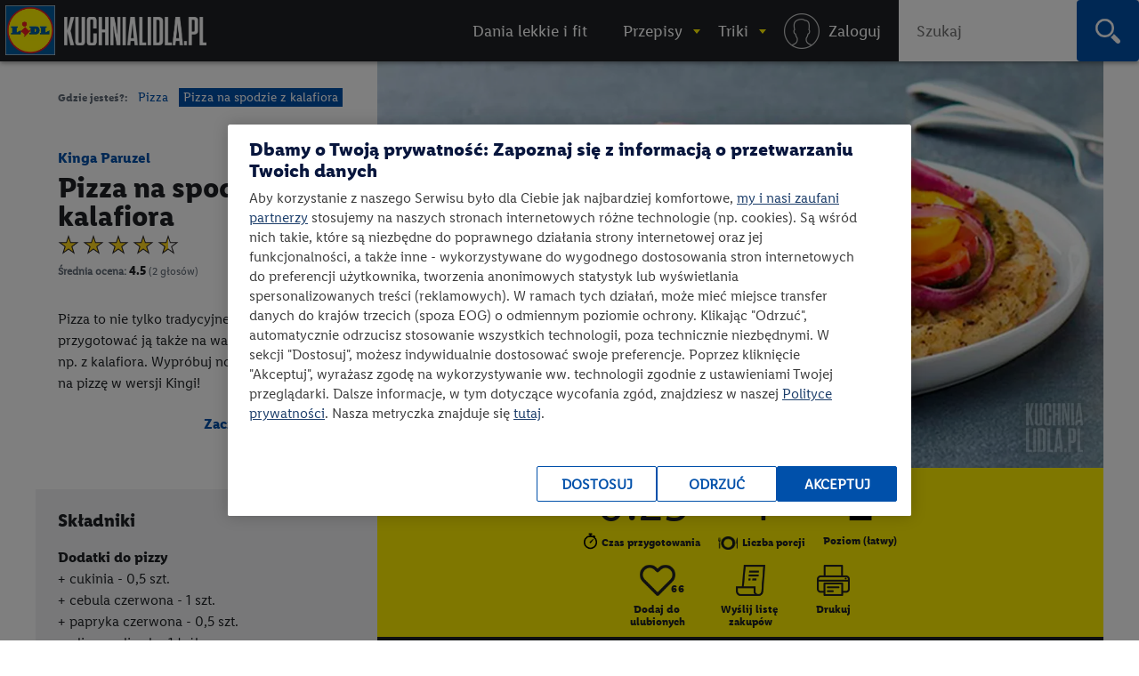

--- FILE ---
content_type: text/html; charset=utf-8
request_url: https://kuchnialidla.pl/pizza-na-spodzie-z-kalafiora
body_size: 25453
content:

<!DOCTYPE html>
<html xmlns:fb="http://www.facebook.com/2008/fbml" xmlns:og="http://opengraphprotocol.org/schema/" moznomarginboxes mozdisallowselectionprint class="no-js" lang="pl-PL">
<head id="Head1">
<!-- OneTrust Cookies Consent Notice start -->
<script src="https://cdn.cookielaw.org/scripttemplates/otSDKStub.js" data-document-language="true" type="text/javascript" charset="UTF-8" data-domain-script="e0f63db6-f4f1-4006-92e6-b3847e7f58a7" ></script>
<script type="text/javascript">
function OptanonWrapper() { }
</script>
<!-- OneTrust Cookies Consent Notice end -->

    <title>
    Pizza na spodzie z kalafiora - przepis
 • Kuchnia Lidla </title>
    <meta http-equiv="X-UA-Compatible" content="IE=10" />
    <meta http-equiv="X-UA-Compatible" content="chrome=1" />
    <meta charset="UTF-8" />
	<meta name="google-site-verification" content="buTSjcRgBvhgkH2wi_orUkkTtoRLMIDOJ3N7bDNQlU8" />
    
    <meta name="description" content="Pizza na spodzie z kalafiora - poznaj najlepszy przepis. ⭐ Sprawdź składniki i instrukcje na KuchniaLidla.pl!" />
    <meta property="og:title" content="Pizza na spodzie z kalafiora - przepis" />
    <meta property="og:description" content="Pizza na spodzie z kalafiora - poznaj najlepszy przepis. ⭐ Sprawdź składniki i instrukcje na KuchniaLidla.pl!" />
        <meta property="og:image" content="https://kuchnialidla.pl/img/PL/960x540/93b328b34bb3-09cf53edebd1-2_SPOSOBY_NA_PIZZE_Z-BROKULU_I_KALAFIORA_1250x700_1.webp" />

    <meta name="viewport" content="width=device-width, initial-scale=1.0, maximum-scale=1.0">
    <meta property="og:url" content="https://kuchnialidla.pl/pizza-na-spodzie-z-kalafiora" />

    <!--[if lt IE 9]>
        <script src="/Scripts/html5shiv.js"></script>
    <![endif]-->
	
<script>document.documentElement.classList.remove("no-js")</script>

<link rel="preload" href="/Content/css/nowyfromat2/lidlfonts/LidlFontPro-Bold.woff" as="font" type="font/woff" crossorigin="anonymous">
<link rel="preload" href="/Content/css/nowyfromat2/lidlfonts/LidlFontPro-Book.woff" as="font" type="font/woff" crossorigin="anonymous">
<link rel="preload" href="/Content/css/nowyfromat2/lidlfonts/LidlFontPro-Italic.woff" as="font" type="font/woff" crossorigin="anonymous">
<link rel="preload" href="/Content/css/nowyfromat2/lidlfonts/LidlFontPro-Regular.woff" as="font" type="font/woff" crossorigin="anonymous">
<link rel="preload" href="/Content/css/nowyfromat2/lidlfonts/LidlFontPro-Semibold.woff" as="font" type="font/woff" crossorigin="anonymous">






	  
	  
	<style>
    body {display: none;}
    </style>


    


    <link href="/bundles/content/print.css?v=IggYz59JxcpPpJgrFb42p5LTK9CriiCKfw_7gvjv0VE1" rel="stylesheet" type="text/css" media="print" />

    <link href="/Content/images/nowyformat/favicon-16.ico" rel="shortcut icon" />
	<link href="/Content/images/nowyformat/favicon-64.ico" rel="apple-touch-icon" sizes="64x64" />
	<link href="/Content/images/nowyformat/favicon-48.ico" rel="apple-touch-icon" sizes="48x48" />
	<link href="/Content/images/nowyformat/favicon-32.ico" rel="apple-touch-icon" sizes="32x32" />
    <script src="/bundles/scripts/jquery.js?v=JL596WEzEYSLK79KRL4It4N63VXpRlW4A824KHlhVLc1"></script>

    <script src="/bundles/scripts/portal.js?v=tyoBYvPyWG9Dm0gClG_ZLc5S6woOYA-5X5Cc9xAIe7E1"></script>


    <script src="/Scripts/jquery.cycle2.min.js" type="text/javascript" ></script>

    <script src="/Scripts/jquery.cycle2.carousel.min.js" type="text/javascript" ></script>
	
	<script src="/Scripts/jquery.cycle2.swipe.min.js" type="text/javascript" ></script>
	

    
    

    <style type="text/css" media="print">
        @page {
            size: auto A4 landscape;
            margin: 3mm;
        }
    </style>
    <style type="text/css" media="print">

        #qrcode canvas {
            width: 64px;
            height: 64px;
            image-rendering: pixelated;
        }
    </style>

    
    <link rel="canonical" href="https://kuchnialidla.pl/pizza-na-spodzie-z-kalafiora" />
    <link rel='stylesheet' href='/Scripts/fancybox/jquery.fancybox-1.3.4.css' type='text/css' media='all' />
    <script src="/Scripts/fancybox/jquery.fancybox-1.3.4.js" defer></script>
    <script src="/Scripts/jquery.qrcode.min.js" defer></script>
    <script src="https://apis.google.com/js/platform.js" async></script>
    <script src="/Scripts/raty.js" defer></script>

    <script type="application/ld+json">
        {
  "@context": "https://schema.org",
  "@type": "Recipe",
  "name": "Pizza na spodzie z kalafiora",
  "image": "https://kuchnialidla.pl/img/PL/960x540/93b328b34bb3-09cf53edebd1-2_SPOSOBY_NA_PIZZE_Z-BROKULU_I_KALAFIORA_1250x700_1.webp",
  "author": {
    "@type": "Person",
    "name": "Kinga Paruzel"
  },
  "recipeCategory": "Pizza",
  "datePublished": "2022-11-09",
  "description": "<h2 style=\"text-align: justify;\">PRZYGOTUJ</h2>\r\n\r\n<ul style=\"list-style-type:circle\">\r\n\t<li style=\"text-align: justify;\">piekarnik rozgrzany do temperatury 200&deg;C</li>\r\n</ul>\r\n\r\n<h2 style=\"text-align: justify;\">KROK 1: TRZEMY KALAFIORA NA TARCE</h2>\r\n\r\n<p style=\"text-align: justify;\">Piekarnik rozgrzewamy do temperatury 200&deg;C z funkcją grzania g&oacute;ra-d&oacute;ł. Blachę wykładamy papierem do pieczenia. Kalafiora trzemy na tarce o grubych oczkach. Na suchej patelni podprażamy kalafiora przez około 6-8 minut. Mozzarellę trzemy na tarce o grubych oczkach i wraz z pozostałymi składnikami umieszczamy w misce. Dodajemy wystudzony kalafior i mieszamy. Ciasto wykładamy na przygotowaną blachę i formujemy okrąg. Pieczemy około 20 minut.</p>\r\n\r\n<h2 style=\"text-align: justify;\">KROK 2: PRZYGOTOWUJEMY WARZYWA</h2>\r\n\r\n<p style=\"text-align: justify;\">Cukinię, paprykę i cebulę kroimy w talarki. Na rozgrzaną grillową patelnię wylewamy dwie łyżki oliwy i układamy na niej pokrojone warzywa. Całość smażymy około 5 minut. Wyciągamy pizzę z pieca i smarujemy ją pesto bazyliowym.</p>\r\n\r\n<h2 style=\"text-align: justify;\">KROK 3: NA UPIECZONYM SPODZIE UKŁADAMY WARZYWA</h2>\r\n\r\n<p style=\"text-align: justify;\">Na wierzchu układamy grillowane warzywa. Wkładamy do piekarnika na kolejne 5 minut. Wyjmujemy z piekarnika, dekorujemy świeżą rukolą. Możemy skropić dodatkowo oliwą.</p>\r\n",
  "prepTime": "PT0H25M",
  "recipeYield": "Liczba porcji - 1",
  "nutrition": {
    "@type": "NutritionInformation",
    "calories": "876 calories"
  },
  "recipeCuisine": null,
  "recipeIngredient": [
    "cukinia - 0,5 cukinia",
    "cebula czerwona - 1 cebula czerwona",
    "papryka czerwona - 0,5 papryka czerwona",
    "oliwa z oliwek - 1 oliwa z oliwek",
    "pesto - 2 łyżki",
    "rukola - 20 rukola",
    "papryka żółta - 0,5 papryka żółta",
    "ząbek czosnku - 1 ząbek czosnku",
    "jajko - 1 jajko",
    "kalafior - 0,5 kalafior",
    "pieprz czarny - 1 pieprz czarny",
    "mozzarella - 1 mozzarella",
    "sól - 1 sól",
    "zioła prowansalskie - 1 zioła prowansalskie"
  ],
  "recipeInstructions": " PRZYGOTUJ piekarnik rozgrzany do temperatury 200°C KROK 1: TRZEMY KALAFIORA NA TARCE Piekarnik rozgrzewamy do temperatury 200°C z funkcją grzania góra-dół. Blachę wykładamy papierem do pieczenia. Kalafiora trzemy na tarce o grubych oczkach. Na suchej patelni podprażamy kalafiora przez około 6-8 minut. Mozzarellę trzemy na tarce o grubych oczkach i wraz z pozostałymi składnikami umieszczamy w misce. Dodajemy wystudzony kalafior i mieszamy. Ciasto wykładamy na przygotowaną blachę i formujemy okrąg. Pieczemy około 20 minut. KROK 2: PRZYGOTOWUJEMY WARZYWA Cukinię, paprykę i cebulę kroimy w talarki. Na rozgrzaną grillową patelnię wylewamy dwie łyżki oliwy i układamy na niej pokrojone warzywa. Całość smażymy około 5 minut. Wyciągamy pizzę z pieca i smarujemy ją pesto bazyliowym. KROK 3: NA UPIECZONYM SPODZIE UKŁADAMY WARZYWA Na wierzchu układamy grillowane warzywa. Wkładamy do piekarnika na kolejne 5 minut. Wyjmujemy z piekarnika, dekorujemy świeżą rukolą. Możemy skropić dodatkowo oliwą. ",
  "aggregateRating": {
    "@type": "AggregateRating",
    "ratingValue": "4.5",
    "ratingCount": 2.0
  }
}
    </script>



    
    <!--  -->


    

	 

<style>
 .jedz_zdrowiej_menu.menu_gorne{display:block;}
 .hiszpanska_menu.menu_gorne{display:none;}
 
</style>

</head>
<body class=" recipe_page recipe ">



<div id="fb-root"></div>
<script>(function(d, s, id) {
  var js, fjs = d.getElementsByTagName(s)[0];
  if (d.getElementById(id)) return;
  js = d.createElement(s); js.id = id; js.rel = "preconnect";
  js.src = "//connect.facebook.net/pl_PL/sdk.js#xfbml=1&version=v2.7";
  fjs.parentNode.insertBefore(js, fjs);
}(document, 'script', 'facebook-jssdk'));</script>


<script>
    window.dataLayer = window.dataLayer || [];

        dataLayer.push({ 'pagetype': 'strona przepisu' });
     

    var now = new Date();
    var h = now.getHours();
    if (h >= 12 && h < 15) {
        dataLayer.push({ 'scroll depth': 'start' });
    }


</script>

<!-- Google Tag Manager -->
<noscript><iframe src="//www.googletagmanager.com/ns.html?id=GTM-586BXB"
height="0" width="0" style="display:none;visibility:hidden"></iframe></noscript>
<script type="text/plain" class="optanon-category-C0003">(function(w,d,s,l,i){w[l]=w[l]||[];w[l].push({'gtm.start':
new Date().getTime(),event:'gtm.js'});var f=d.getElementsByTagName(s)[0],
j=d.createElement(s),dl=l!='dataLayer'?'&l='+l:'';j.async=true;j.src=
'//www.googletagmanager.com/gtm.js?id='+i+dl;f.parentNode.insertBefore(j,f);
})(window, document, 'script', 'dataLayer', 'GTM-586BXB');</script>
<!-- End Google Tag Manager -->









 
			<header> <!-- nav / aside -->



  


        	<nav class="main_menu" aria-label="Główna nawigacja">
            		<p style="display:none;" class="print_header_text">Przepis z: <span class="qr_wrapp_url"></span></p>
					
					<a href="/" class="logolink"><span class="logo"><span class="logo-lidl">Lidl </span></span><span class="kuchnialidla"><span class="logo-kuchnia">kuchnialidla.pl - strona główna</span></span></a>

						
						

				<!--Donut#[base64]#-->


<script src="/Scripts/jquery.dlmenu.js?v=1" defer></script>
<script>
    $(function () {
        var loginctrl = $(".loginctrl");

        $("#dl-menu .LogOnControl").html(loginctrl.html());
        $("#full-menu .LogOnControl").html(loginctrl.html());

        $('#dl-menu').dlmenu({
            animationClasses: { classin: 'dl-animate-in-2', classout: 'dl-animate-out-2', backLabel: '' }
        });
    });
</script>


    <div id="dl-menu" class="dl-menuwrapper" aria-hidden="true">
        <div class="toogle_menu dl-trigger noscipt-hide"></div>
        <ul id="mobtopmenu" class="dl-menu">
            <li class="LogOnControl"></li>

            


<li class="menu_gorne">

    
        <a href="https://kuchnialidla.pl/przepisy/lekkie-i-fit" target="_blank" rel="noopener noreferrer"  class="">
            <span>Dania lekkie i fit</span>
        </a>

    
</li>

<li class="dropdown przepisy menu_gorne">

    
        <a href="https://kuchnialidla.pl/przepisy" aria-haspopup="true" aria-controls="submenu_przepisy" aria-expanded="false" class="przepisy">
            <span>Przepisy</span>
        </a>

    
        <ul class="submenu_panel clearfix dl-submenu" id="submenu_przepisy" aria-hidden="true">

            


<li class="dropdown  menu_gorne">

    
        <span class="submenu_column">Typ dania</span>

    
        <ul class="submenu_panel clearfix dl-submenu" id="submenu_" aria-hidden="true">

            


<li class="menu_gorne">

    
        <a href="/przepisy/dania-glowne"   class="">
            <span>Danie gł&#243;wne</span>
        </a>

    
</li>

<li class="menu_gorne">

    
        <a href="/przepisy/zupy"   class="">
            <span>Zupy</span>
        </a>

    
</li>

<li class="menu_gorne">

    
        <a href="/przepisy/salatki"   class="">
            <span>Sałatki</span>
        </a>

    
</li>

<li class="menu_gorne">

    
        <a href="/przepisy/napoje"   class="">
            <span>Napoje</span>
        </a>

    
</li>

<li class="menu_gorne">

    
        <a href="/przepisy/przetwory"   class="">
            <span>Przetwory</span>
        </a>

    
</li>

<li class="menu_gorne">

    
        <a href="/przepisy/sniadania"   class="">
            <span>Śniadania</span>
        </a>

    
</li>

<li class="menu_gorne">

    
        <a href="/przepisy/fast-food"   class="">
            <span>Fast Food</span>
        </a>

    
</li>

<li class="menu_gorne">

    
        <a href="/przepisy/przekaski-na-impreze"   class="">
            <span>Przekąski na imprezę</span>
        </a>

    
</li>

<li class="menu_gorne">

    
        <a href="/przepisy/desery"   class="">
            <span>Desery</span>
        </a>

    
</li>

<li class="menu_gorne">

    
        <a href="/przepisy/ciastka"   class="">
            <span>Ciasta</span>
        </a>

    
</li>

<li class="menu_gorne">

    
        <a href="/przepisy/ciasteczka"   class="">
            <span>Ciastka</span>
        </a>

    
</li>
            




        </ul>
</li>

<li class="dropdown okazje menu_gorne">

    
        <span class="submenu_column">Na specjalne okazje</span>

    
        <ul class="submenu_panel clearfix dl-submenu" id="submenu_okazje" aria-hidden="true">

            


<li class="menu_gorne">

    
        <a href="/przepisy/halloween"   class="">
            <span>Halloween</span>
        </a>

    
</li>

<li class="menu_gorne">

    
        <a href="/przepisy/boze-narodzenie"   class="">
            <span>Boże Narodzenie</span>
        </a>

    
</li>

<li class="weganskie-swieta menu_gorne">

    
        <a href="/przepisy/weganskie-swieta"   class="weganskie-swieta">
            <span>Wegańskie święta</span>
        </a>

    
</li>

<li class="menu_gorne">

    
        <a href="/przepisy/rodzinne-przepisy"   class="">
            <span>Rodzinne przepisy</span>
        </a>

    
</li>

<li class="menu_gorne">

    
        <a href="/przepisy/na-impreze"   class="">
            <span>Na imprezę</span>
        </a>

    
</li>

<li class="menu_gorne">

    
        <a href="/przepisy/romantyczna-kolacja"   class="">
            <span>Romantyczna kolacja</span>
        </a>

    
</li>

<li class="menu_gorne">

    
        <a href="/przepisy/przyjecie-dla-dzieci"   class="">
            <span>Przyjęcie dla dzieci</span>
        </a>

    
</li>

<li class="menu_gorne">

    
        <a href="/przepisy/tlusty-czwartek"   class="">
            <span>Tłusty czwartek</span>
        </a>

    
</li>

<li class="menu_gorne">

    
        <a href="/przepisy/walentynki"   class="">
            <span>Walentynki</span>
        </a>

    
</li>

<li class="menu_gorne">

    
        <a href="/przepisy/wielkanoc"   class="">
            <span>Wielkanoc</span>
        </a>

    
</li>

<li class="menu_gorne">

    
        <a href="/przepisy/piknik"   class="">
            <span>Piknik</span>
        </a>

    
</li>

<li class="menu_gorne">

    
        <a href="/przepisy/grill"   class="">
            <span>Grill</span>
        </a>

    
</li>
            




        </ul>
</li>

<li class="dropdown  menu_gorne">

    
        <span class="submenu_column">Kuchnie świata</span>

    
        <ul class="submenu_panel clearfix dl-submenu" id="submenu_" aria-hidden="true">

            


<li class="menu_gorne">

    
        <a href="/przepisy/kuchnia-amerykanska"   class="">
            <span>Kuchnia amerykańska</span>
        </a>

    
</li>

<li class="menu_gorne">

    
        <a href="/przepisy/kuchnia-azjatycka"   class="">
            <span>Kuchnia azjatycka</span>
        </a>

    
</li>

<li class="menu_gorne">

    
        <a href="/przepisy/kuchnia-czeska"   class="">
            <span>Kuchnia czeska</span>
        </a>

    
</li>

<li class="menu_gorne">

    
        <a href="/przepisy/kuchnia-francuska"   class="">
            <span>Kuchnia francuska</span>
        </a>

    
</li>

<li class="menu_gorne">

    
        <a href="/przepisy/kuchnia-grecka"   class="">
            <span>Kuchnia grecka</span>
        </a>

    
</li>

<li class="menu_gorne">

    
        <a href="/przepisy/kuchnia-hiszpanska-i-portugalska"   class="">
            <span>Kuchnia hiszpańska i portugalska</span>
        </a>

    
</li>

<li class="menu_gorne">

    
        <a href="/przepisy/kuchnia-polska"   class="">
            <span>Kuchnia polska</span>
        </a>

    
</li>

<li class="menu_gorne">

    
        <a href="/przepisy/kuchnia-wloska"   class="">
            <span>Kuchnia włoska</span>
        </a>

    
</li>

<li class="menu_gorne">

    
        <a href="/przepisy/brytyjska"   class="">
            <span>Kuchnia angielska</span>
        </a>

    
</li>

<li class="menu_gorne">

    
        <a href="/przepisy/kuchnia-bliskiego-wschodu"   class="">
            <span>Kuchnia bliskiego wschodu</span>
        </a>

    
</li>

<li class="kuchnia-alpejska menu_gorne">

    
        <a href="/przepisy/kuchnia-alpejska"   class="kuchnia-alpejska">
            <span>Kuchnia alpejska</span>
        </a>

    
</li>

<li class="menu_gorne">

    
        <a href="/przepisy/kuchnia-tajska"   class="">
            <span>Kuchnia tajska</span>
        </a>

    
</li>

<li class="menu_gorne">

    
        <a href="/przepisy/kuchnia-meksykanska"   class="">
            <span>Kuchnia meksykańska</span>
        </a>

    
</li>
            




        </ul>
</li>

<li class="dropdown  menu_gorne">

    
        <span class="submenu_column">Przepisy specjalne</span>

    
        <ul class="submenu_panel clearfix dl-submenu" id="submenu_" aria-hidden="true">

            


<li class="menu_gorne">

    
        <a href="/przepisy/kuchnia-gracza"   class="">
            <span>Kuchnia gracza</span>
        </a>

    
</li>

<li class="menu_gorne">

    
        <a href="/przepisy/przepisy-przyjazne-planecie"   class="">
            <span>Przepisy przyjazne planecie</span>
        </a>

    
</li>

<li class="odpornosc menu_gorne">

    
        <a href="/przepisy/odpornosc-z-natury"   class="odpornosc">
            <span>Odporność z natury</span>
        </a>

    
</li>

<li class="menu_gorne">

    
        <a href="/przepisy/wegetarianskie"   class="">
            <span>Wegetariańskie</span>
        </a>

    
</li>

<li class="menu_gorne">

    
        <a href="/przepisy/weganskie"   class="">
            <span>Wegańskie</span>
        </a>

    
</li>

<li class="menu_gorne">

    
        <a href="/przepisy/bez-glutenu"   class="">
            <span>Bez glutenu</span>
        </a>

    
</li>

<li class="menu_gorne">

    
        <a href="/przepisy/bez-laktozy"   class="">
            <span>Bez laktozy</span>
        </a>

    
</li>

<li class="menu_gorne">

    
        <a href="/przepisy/lekkie-i-fit"   class="">
            <span>Lekkie i fit</span>
        </a>

    
</li>

<li class="menu_gorne">

    
        <a href="/przepisy/dla-dzieci"   class="">
            <span>Dla dzieci</span>
        </a>

    
</li>
            




        </ul>
</li>

<li class="dropdown  menu_gorne">

    
        <span class="submenu_column">Szybkie i łatwe</span>

    
        <ul class="submenu_panel clearfix dl-submenu" id="submenu_" aria-hidden="true">

            


<li class="menu_gorne">

    
        <a href="/przepisy/szybkie"   class="">
            <span>Szybkie przepisy</span>
        </a>

    
</li>

<li class="menu_gorne">

    
        <a href="/przepisy/latwy"   class="">
            <span>Łatwe przepisy</span>
        </a>

    
</li>

<li class="menu_gorne">

    
        <a href="/przepisy/szybkie-obiady"   class="">
            <span>Szybkie obiady</span>
        </a>

    
</li>
            




        </ul>
</li>

<li class="dropdown polecamy menu_gorne">

    
        <span class="submenu_column">Polecamy</span>

    
        <ul class="submenu_panel clearfix dl-submenu" id="submenu_polecamy" aria-hidden="true">

            


<li class="menu_gorne">

    
        <a href="/przepisy/kuchnia-staropolska"   class="">
            <span>Kuchnia staropolska</span>
        </a>

    
</li>

<li class="menu_gorne">

    
        <a href="/przepisy/mc-smart"   class="">
            <span>Przepisy MC Smart</span>
        </a>

    
</li>

<li class="menu_gorne">

    
        <a href="/przepisy/airfryer"   class="">
            <span>Przepisy na airfryer</span>
        </a>

    
</li>
            




        </ul>
</li>
            


                <li class="aligncenter">
                    <a href="/przepisy" class="button">zobacz wszystkie przepisy</a>
                </li>


        </ul>
</li>

<li class="dropdown abc menu_gorne">

    
        <a href="/abc-gotowania"  aria-haspopup="true" aria-controls="submenu_abc" aria-expanded="false" class="abc">
            <span>Triki</span>
        </a>

    
        <ul class="submenu_panel clearfix dl-submenu" id="submenu_abc" aria-hidden="true">

            


<li class="Triki menu_gorne">

    
        <a href="/triki"   class="Triki">
            <span>Triki kulinarne</span>
        </a>

    
</li>

<li class="Artykuły menu_gorne">

    
        <a href="/artykuly"   class="Artykuły">
            <span>Artykuły</span>
        </a>

    
</li>

<li class="abc menu_gorne">

    
        <a href="https://kuchnialidla.pl/abc-gotowania"   class="abc">
            <span>ABC gotowania</span>
        </a>

    
</li>
            



                <li class="submenu_banner menu_przepisy">
                    <div class="submenu_banner_label"><p>Polecany trik:</p>
</div>
                    <a href="/jak-zrobic-jadalny-ogrod-z-resztek-warzyw-i-ziol">
                        <div class="banner_label">
                            <p><em>Kinga Paruzel</em><br />
Jak zrobić zjadalny ogr&oacute;d z resztek warzyw i zi&oacute;ł?</p>

                            <span class="button">zobacz</span>
                        </div>
                        <img src="https://kuchnialidla.pl/img/PL/587x330/b995937195aa-42b2361c9295-KW16_kinga-paruzel-jak-zrobic-jadalny-ogrod-z-resztek-warzyw-i-ziol-1250_700.webp" alt="" width="587px" height="330px">
                    </a>
                </li>
                <li class="submenu_banner menu_przepisy_wina">
                    <div class="submenu_banner_label"><p>Polecany artykuł:</p>
</div>
                    <a href="/kulinarne-sos-czyli-wszystko-co-warto-wiedziec-o-winie-w-kuchni">
                        <div class="banner_label">
                            <p>Kulinarne SOS, czyli wszystko o winie w kuchni</p>

                            <span class="button">zobacz</span>
                        </div>
                        <img src="https://kuchnialidla.pl/img/PL/587x330/741232b3f98b-d4e3288908f9-KulinarneSOS.webp" alt="" width="587px" height="330px">
                    </a>
                </li>

        </ul>
</li>
            
                <li class="menu_gorne logowanie"><a rel="nofollow" href="/konto/logowanie"><span>Logowanie / Rejestracja</span></a></li>

        </ul>

    </div>
    <ol id="full-menu" aria-hidden="false">
        <li class="LogOnControl"></li>

        


<li class="menu_gorne">

    
        <a href="https://kuchnialidla.pl/przepisy/lekkie-i-fit" target="_blank" rel="noopener noreferrer"  class="">
            <span>Dania lekkie i fit</span>
        </a>

    
</li>

<li class="dropdown przepisy menu_gorne">

    
        <a href="https://kuchnialidla.pl/przepisy" aria-haspopup="true" aria-controls="submenu_przepisy" aria-expanded="false" class="przepisy">
            <span>Przepisy</span>
        </a>

    
        <ul class="submenu_panel clearfix dl-submenu" id="submenu_przepisy" aria-hidden="true">

            


<li class="dropdown  menu_gorne">

    
        <span class="submenu_column">Typ dania</span>

    
        <ul class="submenu_panel clearfix dl-submenu" id="submenu_" aria-hidden="true">

            


<li class="menu_gorne">

    
        <a href="/przepisy/dania-glowne"   class="">
            <span>Danie gł&#243;wne</span>
        </a>

    
</li>

<li class="menu_gorne">

    
        <a href="/przepisy/zupy"   class="">
            <span>Zupy</span>
        </a>

    
</li>

<li class="menu_gorne">

    
        <a href="/przepisy/salatki"   class="">
            <span>Sałatki</span>
        </a>

    
</li>

<li class="menu_gorne">

    
        <a href="/przepisy/napoje"   class="">
            <span>Napoje</span>
        </a>

    
</li>

<li class="menu_gorne">

    
        <a href="/przepisy/przetwory"   class="">
            <span>Przetwory</span>
        </a>

    
</li>

<li class="menu_gorne">

    
        <a href="/przepisy/sniadania"   class="">
            <span>Śniadania</span>
        </a>

    
</li>

<li class="menu_gorne">

    
        <a href="/przepisy/fast-food"   class="">
            <span>Fast Food</span>
        </a>

    
</li>

<li class="menu_gorne">

    
        <a href="/przepisy/przekaski-na-impreze"   class="">
            <span>Przekąski na imprezę</span>
        </a>

    
</li>

<li class="menu_gorne">

    
        <a href="/przepisy/desery"   class="">
            <span>Desery</span>
        </a>

    
</li>

<li class="menu_gorne">

    
        <a href="/przepisy/ciastka"   class="">
            <span>Ciasta</span>
        </a>

    
</li>

<li class="menu_gorne">

    
        <a href="/przepisy/ciasteczka"   class="">
            <span>Ciastka</span>
        </a>

    
</li>
            




        </ul>
</li>

<li class="dropdown okazje menu_gorne">

    
        <span class="submenu_column">Na specjalne okazje</span>

    
        <ul class="submenu_panel clearfix dl-submenu" id="submenu_okazje" aria-hidden="true">

            


<li class="menu_gorne">

    
        <a href="/przepisy/halloween"   class="">
            <span>Halloween</span>
        </a>

    
</li>

<li class="menu_gorne">

    
        <a href="/przepisy/boze-narodzenie"   class="">
            <span>Boże Narodzenie</span>
        </a>

    
</li>

<li class="weganskie-swieta menu_gorne">

    
        <a href="/przepisy/weganskie-swieta"   class="weganskie-swieta">
            <span>Wegańskie święta</span>
        </a>

    
</li>

<li class="menu_gorne">

    
        <a href="/przepisy/rodzinne-przepisy"   class="">
            <span>Rodzinne przepisy</span>
        </a>

    
</li>

<li class="menu_gorne">

    
        <a href="/przepisy/na-impreze"   class="">
            <span>Na imprezę</span>
        </a>

    
</li>

<li class="menu_gorne">

    
        <a href="/przepisy/romantyczna-kolacja"   class="">
            <span>Romantyczna kolacja</span>
        </a>

    
</li>

<li class="menu_gorne">

    
        <a href="/przepisy/przyjecie-dla-dzieci"   class="">
            <span>Przyjęcie dla dzieci</span>
        </a>

    
</li>

<li class="menu_gorne">

    
        <a href="/przepisy/tlusty-czwartek"   class="">
            <span>Tłusty czwartek</span>
        </a>

    
</li>

<li class="menu_gorne">

    
        <a href="/przepisy/walentynki"   class="">
            <span>Walentynki</span>
        </a>

    
</li>

<li class="menu_gorne">

    
        <a href="/przepisy/wielkanoc"   class="">
            <span>Wielkanoc</span>
        </a>

    
</li>

<li class="menu_gorne">

    
        <a href="/przepisy/piknik"   class="">
            <span>Piknik</span>
        </a>

    
</li>

<li class="menu_gorne">

    
        <a href="/przepisy/grill"   class="">
            <span>Grill</span>
        </a>

    
</li>
            




        </ul>
</li>

<li class="dropdown  menu_gorne">

    
        <span class="submenu_column">Kuchnie świata</span>

    
        <ul class="submenu_panel clearfix dl-submenu" id="submenu_" aria-hidden="true">

            


<li class="menu_gorne">

    
        <a href="/przepisy/kuchnia-amerykanska"   class="">
            <span>Kuchnia amerykańska</span>
        </a>

    
</li>

<li class="menu_gorne">

    
        <a href="/przepisy/kuchnia-azjatycka"   class="">
            <span>Kuchnia azjatycka</span>
        </a>

    
</li>

<li class="menu_gorne">

    
        <a href="/przepisy/kuchnia-czeska"   class="">
            <span>Kuchnia czeska</span>
        </a>

    
</li>

<li class="menu_gorne">

    
        <a href="/przepisy/kuchnia-francuska"   class="">
            <span>Kuchnia francuska</span>
        </a>

    
</li>

<li class="menu_gorne">

    
        <a href="/przepisy/kuchnia-grecka"   class="">
            <span>Kuchnia grecka</span>
        </a>

    
</li>

<li class="menu_gorne">

    
        <a href="/przepisy/kuchnia-hiszpanska-i-portugalska"   class="">
            <span>Kuchnia hiszpańska i portugalska</span>
        </a>

    
</li>

<li class="menu_gorne">

    
        <a href="/przepisy/kuchnia-polska"   class="">
            <span>Kuchnia polska</span>
        </a>

    
</li>

<li class="menu_gorne">

    
        <a href="/przepisy/kuchnia-wloska"   class="">
            <span>Kuchnia włoska</span>
        </a>

    
</li>

<li class="menu_gorne">

    
        <a href="/przepisy/brytyjska"   class="">
            <span>Kuchnia angielska</span>
        </a>

    
</li>

<li class="menu_gorne">

    
        <a href="/przepisy/kuchnia-bliskiego-wschodu"   class="">
            <span>Kuchnia bliskiego wschodu</span>
        </a>

    
</li>

<li class="kuchnia-alpejska menu_gorne">

    
        <a href="/przepisy/kuchnia-alpejska"   class="kuchnia-alpejska">
            <span>Kuchnia alpejska</span>
        </a>

    
</li>

<li class="menu_gorne">

    
        <a href="/przepisy/kuchnia-tajska"   class="">
            <span>Kuchnia tajska</span>
        </a>

    
</li>

<li class="menu_gorne">

    
        <a href="/przepisy/kuchnia-meksykanska"   class="">
            <span>Kuchnia meksykańska</span>
        </a>

    
</li>
            




        </ul>
</li>

<li class="dropdown  menu_gorne">

    
        <span class="submenu_column">Przepisy specjalne</span>

    
        <ul class="submenu_panel clearfix dl-submenu" id="submenu_" aria-hidden="true">

            


<li class="menu_gorne">

    
        <a href="/przepisy/kuchnia-gracza"   class="">
            <span>Kuchnia gracza</span>
        </a>

    
</li>

<li class="menu_gorne">

    
        <a href="/przepisy/przepisy-przyjazne-planecie"   class="">
            <span>Przepisy przyjazne planecie</span>
        </a>

    
</li>

<li class="odpornosc menu_gorne">

    
        <a href="/przepisy/odpornosc-z-natury"   class="odpornosc">
            <span>Odporność z natury</span>
        </a>

    
</li>

<li class="menu_gorne">

    
        <a href="/przepisy/wegetarianskie"   class="">
            <span>Wegetariańskie</span>
        </a>

    
</li>

<li class="menu_gorne">

    
        <a href="/przepisy/weganskie"   class="">
            <span>Wegańskie</span>
        </a>

    
</li>

<li class="menu_gorne">

    
        <a href="/przepisy/bez-glutenu"   class="">
            <span>Bez glutenu</span>
        </a>

    
</li>

<li class="menu_gorne">

    
        <a href="/przepisy/bez-laktozy"   class="">
            <span>Bez laktozy</span>
        </a>

    
</li>

<li class="menu_gorne">

    
        <a href="/przepisy/lekkie-i-fit"   class="">
            <span>Lekkie i fit</span>
        </a>

    
</li>

<li class="menu_gorne">

    
        <a href="/przepisy/dla-dzieci"   class="">
            <span>Dla dzieci</span>
        </a>

    
</li>
            




        </ul>
</li>

<li class="dropdown  menu_gorne">

    
        <span class="submenu_column">Szybkie i łatwe</span>

    
        <ul class="submenu_panel clearfix dl-submenu" id="submenu_" aria-hidden="true">

            


<li class="menu_gorne">

    
        <a href="/przepisy/szybkie"   class="">
            <span>Szybkie przepisy</span>
        </a>

    
</li>

<li class="menu_gorne">

    
        <a href="/przepisy/latwy"   class="">
            <span>Łatwe przepisy</span>
        </a>

    
</li>

<li class="menu_gorne">

    
        <a href="/przepisy/szybkie-obiady"   class="">
            <span>Szybkie obiady</span>
        </a>

    
</li>
            




        </ul>
</li>

<li class="dropdown polecamy menu_gorne">

    
        <span class="submenu_column">Polecamy</span>

    
        <ul class="submenu_panel clearfix dl-submenu" id="submenu_polecamy" aria-hidden="true">

            


<li class="menu_gorne">

    
        <a href="/przepisy/kuchnia-staropolska"   class="">
            <span>Kuchnia staropolska</span>
        </a>

    
</li>

<li class="menu_gorne">

    
        <a href="/przepisy/mc-smart"   class="">
            <span>Przepisy MC Smart</span>
        </a>

    
</li>

<li class="menu_gorne">

    
        <a href="/przepisy/airfryer"   class="">
            <span>Przepisy na airfryer</span>
        </a>

    
</li>
            




        </ul>
</li>
            


                <li class="aligncenter">
                    <a href="/przepisy" class="button">zobacz wszystkie przepisy</a>
                </li>


        </ul>
</li>

<li class="dropdown abc menu_gorne">

    
        <a href="/abc-gotowania"  aria-haspopup="true" aria-controls="submenu_abc" aria-expanded="false" class="abc">
            <span>Triki</span>
        </a>

    
        <ul class="submenu_panel clearfix dl-submenu" id="submenu_abc" aria-hidden="true">

            


<li class="Triki menu_gorne">

    
        <a href="/triki"   class="Triki">
            <span>Triki kulinarne</span>
        </a>

    
</li>

<li class="Artykuły menu_gorne">

    
        <a href="/artykuly"   class="Artykuły">
            <span>Artykuły</span>
        </a>

    
</li>

<li class="abc menu_gorne">

    
        <a href="https://kuchnialidla.pl/abc-gotowania"   class="abc">
            <span>ABC gotowania</span>
        </a>

    
</li>
            



                <li class="submenu_banner menu_przepisy">
                    <div class="submenu_banner_label"><p>Polecany trik:</p>
</div>
                    <a href="/jak-zrobic-jadalny-ogrod-z-resztek-warzyw-i-ziol">
                        <div class="banner_label">
                            <p><em>Kinga Paruzel</em><br />
Jak zrobić zjadalny ogr&oacute;d z resztek warzyw i zi&oacute;ł?</p>

                            <span class="button">zobacz</span>
                        </div>
                        <img src="https://kuchnialidla.pl/img/PL/587x330/b995937195aa-42b2361c9295-KW16_kinga-paruzel-jak-zrobic-jadalny-ogrod-z-resztek-warzyw-i-ziol-1250_700.webp" alt="" width="587px" height="330px">
                    </a>
                </li>
                <li class="submenu_banner menu_przepisy_wina">
                    <div class="submenu_banner_label"><p>Polecany artykuł:</p>
</div>
                    <a href="/kulinarne-sos-czyli-wszystko-co-warto-wiedziec-o-winie-w-kuchni">
                        <div class="banner_label">
                            <p>Kulinarne SOS, czyli wszystko o winie w kuchni</p>

                            <span class="button">zobacz</span>
                        </div>
                        <img src="https://kuchnialidla.pl/img/PL/587x330/741232b3f98b-d4e3288908f9-KulinarneSOS.webp" alt="" width="587px" height="330px">
                    </a>
                </li>

        </ul>
</li>
        
            <li class="menu_gorne logowanie"><a rel="nofollow" href="/konto/logowanie"><span><i class="menu_login_ico"></i> <em>Zaloguj</em></span></a></li>

        <li class="search_topmenu">
<form action="/Catalog/Search" method="get">                <div id="search_form_top">
                    <label for="SearchQueryID2" class="visually-hidden">Wpisz szukaną frazę</label>
                    <input type="text" name="SearchQuery" id="SearchQueryID2" placeholder="Szukaj" onclick="dataLayer.push({ 'event': 'wyszukiwarka', 'tresc': 'klikniecie_menu gorne' })" />
                    <button type="submit" value="Szukaj" class="search_bt" onclick="dataLayer.push({ 'event': 'wyszukiwarka', 'tresc': 'wyszukiwanie_menu gorne' })"><span class="icon-lupa"></span><span class="visually-hidden">Szukaj</span></button>
                </div>
</form>        </li>

        <li class="search_menu_ico"></li>
    </ol>
<!--EndDonut-->
          </nav>
           
        
        
			</header>
      <div class="clear"></div>

			<main>
			

			
		
			 













<content>




    <div class="recipe_main">
        <div class="video">

            <div id="player" class="player" style="overflow:hidden;"></div>





			<img src='https://kuchnialidla.pl/img/PL/1250x700/20f3b38bbf12-09cf53edebd1-2_SPOSOBY_NA_PIZZE_Z-BROKULU_I_KALAFIORA_1250x700_1.webp' alt="Pizza na spodzie z kalafiora" width="1250px" height="700px" />


                <p class="guest_avatar">
                    <img src="https://kuchnialidla.pl/img/PL/img/48ba16f3db3f-kinga-paruzel-160x160.webp" alt='Kinga Paruzel' width="83px" height="83px">
                </p>


            <button class="close" id="close_player">Zamknij</button>
        </div>


        <div class="recipe_meta" data-id="11752">


            <ul id="recipe_meta_1">
                    <li class="meta_time">
						<a href="/przepisy/t30">
							<strong>0:25</strong>
							<span>Czas przygotowania</span>
						</a>	
                    </li>

                    <li class="meta_size">
					<a href="/przepisy"><strong>1</strong><span>Liczba porcji</span></a>
					</li>
				
                            <li class="meta_level Easy">
							<a href="/przepisy/latwe"><span>Poziom (łatwy)</span></a>
							</li>


            </ul>


            <ul id="recipe_meta_2">


                <li class="icon_fav login" data-codename="pizza-na-spodzie-z-kalafiora">
				<button>
                    <span></span>
                    <strong class="icon_fav_count"><!--Donut#[base64]#-->66<!--EndDonut--> </strong>
                    <strong class="left-site-icon">Dodaj do <br />ulubionych</strong>
				</button>	
                </li>
                
               
                <li class="icon_shoplist"><button><span class="left-site-icon">Wyślij listę <br /> zakupów</span></button></li>
				<li class="icon_print"><button onClick="window.print(); return false;"><span class="left-site-icon"><b>Drukuj</b></span></button></li>
            </ul>

            <br style="clear:both;">
        </div>

        <div class="yt_ribbon">
            <div class="yt_ribbon_wrapper"><div class="g-ytsubscribe" data-channel="LidlPolskaPL" data-layout="default" data-count="default"></div></div>
            <p class="yt_ribbon_text">Chcesz odkryć więcej przepisów? Odwiedź kanał Kuchnia Lidla na You Tube!</p>
        </div>


    </div>

    <div class="sidebar Kinga Paruzel" id="details">
        <div class="lead">

            <nav aria-label="Ścieżka nawigacji">
				<ul id="breadcrumbs">
					<li>Gdzie jesteś?:</li>
					<li><a href="/przepisy/fast-food/pizza">Pizza</a></li>
					<li>Pizza na spodzie z kalafiora</li>
				</ul>
			</nav>


            <span class="sticker_wrapper">
            </span>

            <p class="category">Kinga Paruzel</p>
            <h1>Pizza na spodzie z kalafiora</h1>

            <div class="article">
			
			<div class="rating_container">
				
				<div class="rating_stars" id="rating_stars">
				<img src="/Content/images/nowyformat/star-off.png">&nbsp;<img src="/Content/images/nowyformat/star-off.png">&nbsp;<img src="/Content/images/nowyformat/star-off.png">&nbsp;<img src="/Content/images/nowyformat/star-off.png">&nbsp;<img src="/Content/images/nowyformat/star-off.png">
				</div>
                <p class="rating_stars_score"><!--Donut#[base64]#-->    <span class="rating_stars_score_label">Średnia ocena:</span> <strong class="rating_stars_score_value">4.5</strong> (<span class="rating_stars_score_count">2</span> głosów) 
<!--EndDonut--></p>
			</div>
			
			
                Pizza to nie tylko tradycyjne ciasto. Możesz przygotować ją także na warzywnym spodzie, np. z kalafiora. Wypróbuj nowoczesny sposób na pizzę w wersji Kingi!
            </div>
			<div class="product_lead_buttons">
            <p class="alignright"><a href="#opis" class="button2 start_cook"><span>Zacznij gotować</span></a><a href="#" class="button2 screen" id="wake" aria-pressed="false"><span>Nie wygaszaj ekranu</span></a></p>
			</div>
        </div>

        <div>
                <div class="skladniki">
                    <h2>Składniki</h2>
                                <h3>DODATKI DO PIZZY</h3>
                            <ul>
                                    <li>cukinia - 0,5 szt.</li>
                                    <li>cebula czerwona - 1 szt.</li>
                                    <li>papryka czerwona - 0,5 szt.</li>
                                    <li>oliwa z oliwek - 1 łyżka</li>
                                    <li>pesto - 2 łyżki</li>
                                    <li>rukola - 20 g</li>
                                    <li>papryka ż&#243;łta - 0,5 szt.</li>
                            </ul>
                                <h3>PIZZA</h3>
                            <ul>
                                    <li>ząbek czosnku - 1 szt.</li>
                                    <li>jajko - 1 szt.</li>
                                    <li>kalafior - 0,5 szt.</li>
                                    <li>pieprz czarny - 1 szczypta</li>
                                    <li>mozzarella - 1 szt.</li>
                                    <li>s&#243;l - 1 szczypta</li>
                                    <li>zioła prowansalskie - 1 łyżka</li>
                            </ul>


                </div>

            <!-- wartości odżywcze -->
                <div class="skladniki wartosci">
                    <h2>Wartości odżywcze</h2>
                    <table>

                            <tr>
                                <td>Wartość energetyczna na całe danie</td>
                                <td>876,3 kcal</td>
                            </tr>
                                                    <tr>
                                <td>Wartość energetyczna na 1 porcję</td>
                                <td>876,3 kcal</td>
                            </tr>
                                                    <tr>
                                <td>Tłuszcz</td>
                                <td>49,6 g</td>
                            </tr>
                                                    <tr>
                                <td>Węglowodany</td>
                                <td>64,3 g</td>
                            </tr>
                                                    <tr>
                                <td>Błonnik</td>
                                <td>17,6 g</td>
                            </tr>
                                                    <tr>
                                <td>Białko</td>
                                <td>51,8 g</td>
                            </tr>
                    </table>
                </div>

        </div>

    </div>

    <div class="recipe_inner right">
        <div class="recipe_main">


            <div class="article" id="opis">
                <div class="fb-share-button right" data-href="/pizza-na-spodzie-z-kalafiora?utm_source=facebook.com&utm_medium=kuchniaLike&utm_campaign=Pizza na spodzie z kalafiora" data-layout="button_count"></div>


                <h2 style="text-align: justify;">PRZYGOTUJ</h2>

<ul style="list-style-type:circle">
	<li style="text-align: justify;">piekarnik rozgrzany do temperatury 200&deg;C</li>
</ul>

<h2 style="text-align: justify;">KROK 1: TRZEMY KALAFIORA NA TARCE</h2>

<p style="text-align: justify;">Piekarnik rozgrzewamy do temperatury 200&deg;C z funkcją grzania g&oacute;ra-d&oacute;ł. Blachę wykładamy papierem do pieczenia. Kalafiora trzemy na tarce o grubych oczkach. Na suchej patelni podprażamy kalafiora przez około 6-8 minut. Mozzarellę trzemy na tarce o grubych oczkach i wraz z pozostałymi składnikami umieszczamy w misce. Dodajemy wystudzony kalafior i mieszamy. Ciasto wykładamy na przygotowaną blachę i formujemy okrąg. Pieczemy około 20 minut.</p>

<h2 style="text-align: justify;">KROK 2: PRZYGOTOWUJEMY WARZYWA</h2>

<p style="text-align: justify;">Cukinię, paprykę i cebulę kroimy w talarki. Na rozgrzaną grillową patelnię wylewamy dwie łyżki oliwy i układamy na niej pokrojone warzywa. Całość smażymy około 5 minut. Wyciągamy pizzę z pieca i smarujemy ją pesto bazyliowym.</p>

<h2 style="text-align: justify;">KROK 3: NA UPIECZONYM SPODZIE UKŁADAMY WARZYWA</h2>

<p style="text-align: justify;">Na wierzchu układamy grillowane warzywa. Wkładamy do piekarnika na kolejne 5 minut. Wyjmujemy z piekarnika, dekorujemy świeżą rukolą. Możemy skropić dodatkowo oliwą.</p>




                <!-- skladniki -->
                



                <div class="product_subtext_banner">
                    
                </div>



            </div>

            <div class="recipe_meta recipe_meta_mobile" data-id="11752">


                <ul id="recipe_meta_2">

                    <li class="icon_fav login" title="dodaj do ulubionych" data-codename="pizza-na-spodzie-z-kalafiora">
                        <span>dodaj do ulubionych</span>
                        <strong style="margin-top: -15px !important; margin-left:15px;
             position: absolute; padding: 0px 25px; font-size: 11px; font-weight: bold; color: #504d3a; letter-spacing: 1px;     margin-left: 5px;"><!--Donut#[base64]#-->66<!--EndDonut--> </strong>
            <div class="left-site-icon">DODAJ DO <br />ULUBIONYCH</div>
        </li>
        

		<li class="icon_print">
			<a href="#" onclick="window.print(); return false;" title="wydrukuj przepis" style="cursor: pointer; display: block;">
				<span class="left-site-icon"><b>DRUKUJ</b></span>
			</a>
		</li>
        <li class="icon_shoplist"><a href="#" title="wyślij listę zakupów"></a><span class="left-site-icon">wyślij listę <br /> zakupów</span></li>
    </ul>

    <br style="clear:both;">
</div>



<div class="more_recipies">
    <h2>
        Zobacz podobne przepisy
    </h2>

    <div id="products">


<div class="recipe_box   product_1" data-id="11555"  >
	<a href="/pita-pizza" class="recipe_box_link">
    
		<div class="description">
			<h3><strong>Pita pizza</strong></h3>
			<span class="category">Kinga Paruzel</span>			
			<p class="ShortDescription">Szybka pizza, którą możesz zjeść w szkole lub w pracy! Wypróbuj przepis na pitę pizzę i skomponuj ją ze swoimi ulubionymi dodatkami. To prosty i pyszny pomysł na oryginalny lunchbox!</p>
		</div>  

		<div class="image">
				<img alt="Pita pizza" data-src="https://kuchnialidla.pl/img/PL/587x330/470179a1f7fd-2e3895de5479-kw29-kinga-paruzel-Pita-pizza-1250x703.webp" width="587px" height="330px" class="lazy" src="/Content/images/placeholder587.webp" />
				<noscript>
				  <img alt="Pita pizza" src="https://kuchnialidla.pl/img/PL/587x330/470179a1f7fd-2e3895de5479-kw29-kinga-paruzel-Pita-pizza-1250x703.webp" width="587px" height="330px" />
				</noscript>

				<span class="sticker_wrapper">
				</span>


        </div>
        <p class="meta">
        
                <span class="like icon_fav login" data-codename="pita-pizza"><br />
				<span class="visually-hidden">liczba polubień: </span>
                    <strong><!--Donut#[base64]#-->32<!--EndDonut--></strong></span>
                <span class="difficulty Easy"><span class="visually-hidden">poziom trudności: </span><span class="visually-hidden">łatwy</span></span>
                <span class="time"><span class="visually-hidden">czas przygotowania: </span>
				<strong>0:10</strong></span>
                <span class="size"><span class="visually-hidden">liczba porcji: </span>1</span>
                <span class="wege inactive"><span class="visually-hidden">ten przepis nie jest wegetariański</span></span>      
        </p> 
	</a>	
</div>


<div class="recipe_box   product_2" data-id="11657"  >
	<a href="/roladki-z-pizzy-low-carb" class="recipe_box_link">
    
		<div class="description">
			<h3><strong>Roladki z pizzy (low carb)</strong></h3>
			<span class="category">Lidl</span>			
			<p class="ShortDescription">Wyjątkowa odsłona pizzy: zawinięta i w dodatku przygotowana bez mąki, z małą ilością węglowodanów. To aromatyczne danie będzie naprawdę ciekawym pomysłem na szybką przekąskę.</p>
		</div>  

		<div class="image">
				<img alt="Roladki z pizzy (low carb)" data-src="https://kuchnialidla.pl/img/PL/587x330/ef0bbde25dbf-cebd58095a71-kw42-2022-roladki-z-pizzy-low-carb.webp" width="587px" height="330px" class="lazy" src="/Content/images/placeholder587.webp" />
				<noscript>
				  <img alt="Roladki z pizzy (low carb)" src="https://kuchnialidla.pl/img/PL/587x330/ef0bbde25dbf-cebd58095a71-kw42-2022-roladki-z-pizzy-low-carb.webp" width="587px" height="330px" />
				</noscript>

				<span class="sticker_wrapper">
					<span class="sticker" style="background: url(https://kuchnialidla.pl/img/PL/img/57dc65ab7c45-mcc.webp) 50% 50% no-repeat #fff; background-size:58px;"><span class="visually-hidden">sticker MCC</span></span>
				</span>


        </div>
        <p class="meta">
        
                <span class="like icon_fav login" data-codename="roladki-z-pizzy-low-carb"><br />
				<span class="visually-hidden">liczba polubień: </span>
                    <strong><!--Donut#[base64]#-->120<!--EndDonut--></strong></span>
                <span class="difficulty Easy"><span class="visually-hidden">poziom trudności: </span><span class="visually-hidden">łatwy</span></span>
                <span class="time"><span class="visually-hidden">czas przygotowania: </span>
				<strong>0:10</strong></span>
                <span class="size"><span class="visually-hidden">liczba porcji: </span>4</span>
                <span class="wege inactive"><span class="visually-hidden">ten przepis nie jest wegetariański</span></span>      
        </p> 
	</a>	
</div>


<div class="recipe_box  has_video  product_3" data-id="11982"  data-video=9758>
	<a href="/hiszpanska-pizza" class="recipe_box_link">
    
		<div class="description">
			<h3><strong>Hiszpańska pizza</strong></h3>
			<span class="category">Kinga Paruzel</span>			
			<p class="ShortDescription">Coca mallorquina, czyli wywodzący się z Majorki hiszpański odpowiednik pizzy. Ten pyszny drożdżowy placek zapiekany z warzywami i innymi dodatkami inspirowanymi kuchnią w stylu hiszpańskim to świetny pomysł na przekąskę.</p>
		</div>  

		<div class="image">
				<img alt="Hiszpańska pizza" data-src="https://kuchnialidla.pl/img/PL/587x330/ac04642a8b4b-7c6fd8f3b3e3-kw09-2023-kinga-paruzel-hiszpanska-pizza_1250x700.webp" width="587px" height="330px" class="lazy" src="/Content/images/placeholder587.webp" />
				<noscript>
				  <img alt="Hiszpańska pizza" src="https://kuchnialidla.pl/img/PL/587x330/ac04642a8b4b-7c6fd8f3b3e3-kw09-2023-kinga-paruzel-hiszpanska-pizza_1250x700.webp" width="587px" height="330px" />
				</noscript>

				<span class="sticker_wrapper">
				</span>

				<div class="play_icon"><span class="visually-hidden">Przepis zawiera materiał wideo</span></div>

        </div>
        <p class="meta">
        
                <span class="like icon_fav login" data-codename="hiszpanska-pizza"><br />
				<span class="visually-hidden">liczba polubień: </span>
                    <strong><!--Donut#[base64]#-->35<!--EndDonut--></strong></span>
                <span class="difficulty Easy"><span class="visually-hidden">poziom trudności: </span><span class="visually-hidden">łatwy</span></span>
                <span class="time"><span class="visually-hidden">czas przygotowania: </span>
				<strong>0:20</strong></span>
                <span class="size"><span class="visually-hidden">liczba porcji: </span>6</span>
                <span class="wege inactive"><span class="visually-hidden">ten przepis nie jest wegetariański</span></span>      
        </p> 
	</a>	
</div>


<div class="recipe_box  has_video  product_4" data-id="12087"  data-video=9790>
	<a href="/lahmacun-czyli-pizza-w-stylu-tureckim" class="recipe_box_link">
    
		<div class="description">
			<h3><strong>Lahmacun, czyli pizza w stylu tureckim</strong></h3>
			<span class="category">Karol Okrasa</span>			
			<p class="ShortDescription">Pyszne, chrupiące ciasto z farszem z mięsa mielonego i pomidorów to danie, które będzie idealnym urozmaiceniem klasycznego grilla. Wypróbuj ten orientalny przepis przy najbliższej okazji! </p>
		</div>  

		<div class="image">
				<img alt="Lahmacun, czyli pizza w stylu tureckim" data-src="https://kuchnialidla.pl/img/PL/587x330/2675e6cb9fa3-11028298753a-kw23-2023-karol-okrasa-lahmacun-czyli-pizza-w-stylu-tureckim-1250x700.webp" width="587px" height="330px" class="lazy" src="/Content/images/placeholder587.webp" />
				<noscript>
				  <img alt="Lahmacun, czyli pizza w stylu tureckim" src="https://kuchnialidla.pl/img/PL/587x330/2675e6cb9fa3-11028298753a-kw23-2023-karol-okrasa-lahmacun-czyli-pizza-w-stylu-tureckim-1250x700.webp" width="587px" height="330px" />
				</noscript>

				<span class="sticker_wrapper">
				</span>

				<div class="play_icon"><span class="visually-hidden">Przepis zawiera materiał wideo</span></div>

        </div>
        <p class="meta">
        
                <span class="like icon_fav login" data-codename="lahmacun-czyli-pizza-w-stylu-tureckim"><br />
				<span class="visually-hidden">liczba polubień: </span>
                    <strong><!--Donut#[base64]#-->64<!--EndDonut--></strong></span>
                <span class="difficulty Medium"><span class="visually-hidden">poziom trudności: </span><span class="visually-hidden">średni</span></span>
                <span class="time"><span class="visually-hidden">czas przygotowania: </span>
				<strong>0:45</strong></span>
                <span class="size"><span class="visually-hidden">liczba porcji: </span>6</span>
                <span class="wege inactive"><span class="visually-hidden">ten przepis nie jest wegetariański</span></span>      
        </p> 
	</a>	
</div>



        <br style="clear:both;">
    </div>

    <p class="aligncenter" style="margin-top:10px;"><a href="/przepisy/wegetarianskie/bez-glutenu/lekkie-i-fit/dla-dzieci/latwe/t30/?mainIngr=kalafior" class="button">zobacz więcej</a></p>
</div>
</div>

<div class="comments_wrapper right">
    <div class="comments_wrapper_inner">
	<!--Donut#[base64]#-->
<a name="comments"></a>



    <h2>Komentarze <strong>(0)</strong></h2>


    
        <form action="/Comment/Add/11752" class="commentForm" method="post"><input name="__RequestVerificationToken" type="hidden" value="LdiJZvjb9GuFADUcsf7IZp0_NW3BxhEHFwA4L1EpSNHNASQOj-Dr9YbMsUHU5pvnu_lwH-3rMbNNZmx5oQpN_J6X3bg1" /><div class="sysMsg">



</div>
        <fieldset class="addCommentBox">
		<legend class="visually-hidden">Dodaj swój komentarz</legend>
        <div class="form_wrap">
                <input id="ReturnUrl" name="ReturnUrl" type="hidden" value="/pizza-na-spodzie-z-kalafiora" />
                <input data-val="true" data-val-number="The field EntityId must be a number." data-val-required="Pole EntityId jest wymagane." id="EntityId" name="EntityId" type="hidden" value="11752" />
                <input id="EntityName" name="EntityName" type="hidden" value="Product" />
                <input data-val="true" data-val-number="The field CommentId must be a number." id="CommentId" name="CommentId" type="hidden" value="" />

                    <span class="field-validation-valid" data-valmsg-for="Text" data-valmsg-replace="true"></span>

                    <div class="comment_area">
						<label for="Text" class="visually-hidden">Treść komentarza</label>
						<textarea class="text" cols="20" id="Text" name="Text" placeholder="Tutaj wpisz swój komentarz" rows="2">
</textarea>
					</div>

                  <span class="avatar">
                            <img src="/Content/images/avatar0-v02.png" alt="Avatar" width="68px" height="68px" />
                        </span>
<span class="field-validation-valid" data-valmsg-for="Guest" data-valmsg-replace="true"></span>                        <div class="comment_guest">
							<label for="Guest" class="visually-hidden">Twój podpis (Autor)</label>
							<input id="Guest" name="Guest" placeholder="Autor" type="text" value="Gość" />
						</div>
            
                   <div class="g-recaptcha" data-theme="light" data-sitekey="6LdPsAMTAAAAAJV_24jb26Fu2FTE9uQJuHfCrmus"></div>

            <div class="alignright"><button id="commentSubmitButton" type="submit" class="button commentSubmitButton">dodaj komentarz</button></div>
        </div>
        </fieldset>
</form>

<ul id="commentsUl" class="hiddenComments">

    
</ul>

<div class="add-template" style="display:none;">

    <form action="/Comment/Add" class="commentForm" method="post"><input name="__RequestVerificationToken" type="hidden" value="mKlU_Jwmr_zAq8dPJcn_D0Kdbotpi0nAq7fEqYiyZImGNx4Tz4uIMTbC2jHQcTHiJvoWFkMCVgbeF6NGnYJp9x7K-mQ1" /><div class="sysMsg">



</div>
        <fieldset class="addCommentBox">
		<legend class="visually-hidden">Dodaj swój komentarz</legend>
        <div class="form_wrap">
                <input id="ReturnUrl" name="ReturnUrl" type="hidden" value="/pizza-na-spodzie-z-kalafiora" />
                <input data-val="true" data-val-number="The field EntityId must be a number." data-val-required="Pole EntityId jest wymagane." id="EntityId" name="EntityId" type="hidden" value="11752" />
                <input id="EntityName" name="EntityName" type="hidden" value="Product" />
                <input data-val="true" data-val-number="The field CommentId must be a number." id="CommentId" name="CommentId" type="hidden" value="" />

                    <span class="field-validation-valid" data-valmsg-for="Text" data-valmsg-replace="true"></span>

                    <div class="comment_area">
						<label for="Text" class="visually-hidden">Treść komentarza</label>
						<textarea class="text" cols="20" id="Text" name="Text" placeholder="Tutaj wpisz swój komentarz" rows="2">
</textarea>
					</div>

                  <span class="avatar">
                            <img src="/Content/images/avatar0-v02.png" alt="Avatar" width="68px" height="68px" />
                        </span>
<span class="field-validation-valid" data-valmsg-for="Guest" data-valmsg-replace="true"></span>                        <div class="comment_guest">
							<label for="Guest" class="visually-hidden">Twój podpis (Autor)</label>
							<input id="Guest" name="Guest" placeholder="Autor" type="text" value="Gość" />
						</div>
            
                   <div class="g-recaptcha" data-theme="light" data-sitekey="6LdPsAMTAAAAAJV_24jb26Fu2FTE9uQJuHfCrmus"></div>

            <div class="alignright"><button id="commentSubmitButton" type="submit" class="button commentSubmitButton">dodaj komentarz</button></div>
        </div>
        </fieldset>
</form>






</div>




<script src="/Scripts/templates/Comment/list-scripts.js?v=2" type="text/javascript" defer></script>
<!--EndDonut-->

    </div>
</div>


<br style="clear:both;">

<div class="seobox"><div class="article"></div></div>


    <div class="more_recipies cross_links">
        <h2>
             Przepisy sylwestrowe i na święta 2025
        </h2>

    <ul>
                <li><a href="/nuggetsy-z-kurczaka">Nuggetsy z kurczaka</a></li>
                <li><a href="/wilgotny-makowiec-z-gotowej-masy-makowej">Wilgotny makowiec z gotowej masy makowej</a></li>
                <li><a href="/pulpety-w-sosie-pomidorowym">Pulpety w sosie pomidorowym</a></li>
                <li><a href="/paszteciki-z-pieczarkami-drozdzowe">Paszteciki z pieczarkami drożdżowe</a></li>
                <li><a href="/mini-burgery">Mini burgery</a></li>
                <li><a href="/ryba-z-piekarnika">Ryba z piekarnika</a></li>
                <li><a href="/klasyczna-salatka-grecka">Klasyczna sałatka grecka</a></li>
                <li><a href="/krokiety-z-miesem">Krokiety z mięsem</a></li>
                <li><a href="/makowki-slaskie">Mak&#243;wki śląskie</a></li>
                <li><a href="/sledzie-po-kaszubsku">Śledzie po kaszubsku</a></li>
                <li><a href="/pinsa-przepis-na-lzejsza-kuzynke-pizzy">Pinsa – przepis na lżejszą kuzynkę pizzy</a></li>
                <li><a href="/sernik-pistacjowy">Sernik pistacjowy</a></li>
                <li><a href="/sledz-w-oleju">Śledź w oleju</a></li>
                <li><a href="/jajka-na-miekko">Jajka na miękko</a></li>
                <li><a href="/ekspresowy-bigos-w-25-minut-i-na-2-sposoby">Ekspresowy bigos - z kiszonej lub świeżej kapusty</a></li>
                <li><a href="/ryba-po-japonsku">Ryba po japońsku</a></li>
                <li><a href="/lazanki">Łazanki</a></li>
                <li><a href="/przekaski-sylwestrowe">Przekąski sylwestrowe</a></li>
                <li><a href="/lasagne">Lasagne. Przepis, kt&#243;ry zawsze wychodzi</a></li>
                <li><a href="/ciasto-malinowa-chmurka-bez-pieczenia">Ciasto Malinowa Chmurka – przepis bez pieczenia</a></li>


    </ul>
    </div>
<!-- tutaj skladniki -->
        <div class="more_recipies cross_links">
            <h2>
                Przepisy według składników
            </h2>
            <ul>

                    <li><a href="/przepisy/cukinia">Cukinia</a></li>
                    <li><a href="/przepisy/jajko">Jajko</a></li>
                    <li><a href="/przepisy/kalafior">Kalafior</a></li>
                    <li><a href="/przepisy/mozzarella">Mozzarella</a></li>
                    <li><a href="/przepisy/oliwa-z-oliwek">Oliwa z oliwek</a></li>
                    <li><a href="/przepisy/papryka">Papryka</a></li>
                    <li><a href="/przepisy/rukola">Rukola</a></li>
                    <li><a href="/przepisy/sol">S&#243;l</a></li>
            </ul>
        </div>


<!-- koniec skladnikow -->


</div>


<div class="sidebar sidebar_banners">



    <style>
        ul.baners {
            margin-top: 0 !important;
        }
    </style>
    <ul class="baners">

</ul>


    


				<!-- stary banner -->
				<ins class='dcmads' style='display:inline-block;width:300px;height:250px'
					data-dcm-placement='N1012067.3733162KUCHNIALIDLA.PL/B34845785.436664437'
					data-dcm-rendering-mode='iframe'
					data-dcm-https-only
					data-dcm-api-frameworks='[APIFRAMEWORKS]'
					data-dcm-omid-partner='[OMIDPARTNER]'
					data-dcm-gdpr-applies='gdpr=${GDPR}'
					data-dcm-gdpr-consent='gdpr_consent=${GDPR_CONSENT_755}'
					data-dcm-addtl-consent='addtl_consent=${ADDTL_CONSENT}'
					data-dcm-ltd='false'
					data-dcm-resettable-device-id=''
					data-dcm-app-id=''>
				  <script src='https://www.googletagservices.com/dcm/dcmads.js'></script>
				</ins>





</div>

<p class="print_txt2" style="display:none;">SMACZNEGO!</p>
<div class="qr_wrapp" style="display:none;">Wpisz link w przeglądarkę: <span class="qr_wrapp_url"></span><br /> lub zeskanuj qr kod aby zobaczyć przepis:<div id="qrcode"></div></div>


<div id="rating_popup">
	<div id="rating_popup_txt">
	<h3>Dziękujemy za ocenę przepisu!</h3>
	<p>Twoja ocena pomoże nam wypromować najlepsze przepisy z Kuchni Lidla.</p>
	<a href="#" class="button2 close_rating_popup"><span>Wróć do gotowania</span></a>
	</div>
	<div id="rating_popup_img" style='background: transparent url(https://kuchnialidla.pl/img/PL/img/09cf53edebd1-2_SPOSOBY_NA_PIZZE_Z-BROKULU_I_KALAFIORA_1250x700_1.webp) 50% 50% no-repeat;'><span class="logo-kuchnia">kuchnialidla.pl</span></div>
	<span id="close_rating_popup" class="close_rating_popup"></span>
</div>

<div class="overlay rating_popup_overlay"></div>

</content>





      
      
      
      
      


<div class="clear"></div>
<content class="footer_part">	  
<div class="home_search clearfix" id="mobile_search">
<form action="/Catalog/Search" method="get">		<div id="search_form">
			<label for="SearchQueryID" class="visually-hidden">Wpisz szukaną frazę</label>
			<div class="searchinput_wrapper"><input type="text" name="SearchQuery" id="SearchQueryID" placeholder="Szukaj" onclick="dataLayer.push({ 'event':'wyszukiwarka' ,'tresc':'klikniecie_strona dol'})" /></div>
			<div class="searchbutton_wrapper"><input type="submit" value="Szukaj" class="button" onclick="dataLayer.push({ 'event': 'wyszukiwarka', 'tresc': 'wyszukiwanie_strona dol' })" /></div>
		    <br class="clear">
		</div>
</form></div>

<div class="clear"></div>




</content>

<div class="clear"></div>
			</main>

			<div class="clear"></div>
		<footer class="footer_section">
    <div class="home_newsletter_col2">
  
      <span>Obserwuj nas</span>
      
      <ul>
        
        <li><a rel="nofollow noopener noreferrer" class="fb" href="https://www.facebook.com/lidlpolska" target="_blank">Facebook</a></li>
		<li><a rel="nofollow noopener noreferrer" class="inst" href="https://instagram.com/lidlpolska/" target="_blank">Instagram</a></li>
		<li><a rel="nofollow noopener noreferrer" class="yt" href="https://www.youtube.com/user/LidlPolskaPL?sub_confirmation=1" target="_blank">YouTube</a></li>
        <li><a rel="nofollow noopener noreferrer" class="pnt" href="https://pinterest.com/lidlpolska" target="_blank">Pinterest</a></li>
        
      </ul>
   
    </div> 
	
	


        <div class="footer_col przepisy_stopka">
			<nav aria-label="Nawigacja - Typ dań">
					<span class="footer_col_header">Typ dań</span>
				<ul>

					<li class="menu_dolne"><a href="/przepisy/dania-glowne"  class="danie_glowne">Danie gł&#243;wne</a></li>
					<li class="menu_dolne"><a href="/przepisy/zupy"  class="zupy">Zupy</a></li>
					<li class="menu_dolne"><a href="/przepisy/salatki"  class="salatki">Sałatki</a></li>
					<li class="menu_dolne"><a href="/przepisy/desery"  class="desery">Desery</a></li>
					<li class="menu_dolne"><a href="/przepisy/przekaski-na-impreze"  class="przekaski">Przekąski</a></li>
					<li class="menu_dolne"><a href="/przepisy/napoje"  class="napoje">Napoje</a></li>
					<li class="menu_dolne"><a href="/przepisy/przetwory"  class="przetwory">Przetwory</a></li>
					<li class="menu_dolne"><a href="/przepisy"  class="wszystkie">Wszystkie</a></li>

				</ul>
			</nav>	
        </div>
        <div class="footer_col okazje">
			<nav aria-label="Nawigacja - Na specjalne okazje">
					<span class="footer_col_header">Na specjalne okazje</span>
				<ul>

					<li class="menu_dolne"><a href="/przepisy/boze-narodzenie"  class="boze-narodzenie">Boże Narodzenie</a></li>
					<li class="menu_dolne"><a href="/przepisy/wielkanoc"  class="wielkanoc">Wielkanoc </a></li>
					<li class="menu_dolne"><a href="/przepisy/desery"  class="Dzień Mamy">Dzień Mamy</a></li>
					<li class="menu_dolne"><a href="/przepisy/grill"  class="grill">Grill </a></li>
					<li class="menu_dolne"><a href="/przepisy/sniadania"  class="Śniadania">Śniadania</a></li>
					<li class="menu_dolne"><a href="/przepisy/kuchnia-wloska"  class="Kuchnia włoska">Kuchnia włoska</a></li>
					<li class="menu_dolne"><a href="/przepisy/tlusty-czwartek"  class="tlusty_czwartek">Tłusty czwartek</a></li>

				</ul>
			</nav>	
        </div>
        <div class="footer_col">
			<nav aria-label="Nawigacja - Przepisy specjalne">
					<span class="footer_col_header">Przepisy specjalne</span>
				<ul>

					<li class="menu_dolne"><a href="/przepisy/wegetarianskie"  class="">Wegetariańska</a></li>
					<li class="menu_dolne"><a href="/przepisy/bez-glutenu"  class="">Bez glutenu</a></li>
					<li class="menu_dolne"><a href="/przepisy/bez-laktozy"  class="">Bez laktozy</a></li>
					<li class="menu_dolne"><a href="/przepisy/lekkie-i-fit"  class="">Lekkie i fit</a></li>

				</ul>
			</nav>	
        </div>
        <div class="footer_col">
			<nav aria-label="Nawigacja - Szybkie i łatwe">
					<span class="footer_col_header">Szybkie i łatwe</span>
				<ul>

					<li class="menu_dolne"><a href="/przepisy/szybkie"  class="">Szybkie przepisy</a></li>
					<li class="menu_dolne"><a href="/przepisy/latwy"  class="">Łatwe przepisy</a></li>

				</ul>
			</nav>	
        </div>
        <div class="footer_col">
			<nav aria-label="Nawigacja - Triki">
					<span class="footer_col_header">Triki</span>
				<ul>

					<li class="menu_dolne"><a href="/triki"  class="">Triki kulinarne</a></li>
					<li class="menu_dolne"><a href="/artykuly"  class="">Artykuły</a></li>
					<li class="menu_dolne"><a href="/abc-gotowania"  class="">ABC gotowania</a></li>
					<li class="menu_dolne"><a href="/skladniki/"  class="">Składniki</a></li>

				</ul>
			</nav>	
        </div>
			<div class="clear"></div>
            <ul class="footer_menu stopka_menu_na_dole">


           		    <li class="menu_dolne"><a rel=nofollow  href="/polityka-prywatnosci"  class="polityka">Polityka prywatności</a></li>
           		    <li class="menu_dolne"><a rel=nofollow  href="/regulamin"  class="regulamin">Regulamin</a></li>
           		    <li class="menu_dolne"><a  href="/kontakt"  class="kontakt">Kontakt</a></li>
           		    <li class="menu_dolne"><a rel=nofollow  href="/rezygnacja-z-newslettera"  class="newsletter_rezygnacja">Rezygnacja z newslettera</a></li>
           		    <li class="menu_dolne"><a rel=nofollow  href="https://www.lidl.pl/informacje-dla-klienta/informacje-prawne/compliance" target=&quot;_blank&quot; class="">Compliance</a></li>
           		    <li class="menu_dolne"><a rel=nofollow  href="/polityka-dostepnosci"  class="">Polityka dostępności</a></li>

            </ul>



		</footer>
	
	<div class="arrow_up"></div>
			

    

    <div id="popupLoadingSpinner" style="position: absolute; width: 100%; height: 100%; background: rgba(0,0,0,0.5); z-index: 100; left: 0px; top: 0px; display: none;">
        <img alt="pobieranie danych" src="/Content/images/ajax-loader-01.gif" style="position:fixed;top:50%;left:50%;" />
    </div>


    <span style="position: absolute; bottom: 0; left: 0; z-index: -2; width: 100%; overflow: hidden;">
     
        
        

    <div id="popupContent">
    </div>
    <div id="sendShoplistContent" style="display:none;">

        <form action="/sendshoplisttoemail" id="sendShoplistForm" method="post" onsubmit="return false;"><input name="__RequestVerificationToken" type="hidden" value="udNzVcZlrKlh-XIHOuUGrwQHYZZ1daHX-FZ7OiAdId6BgAfSFEHpPVRm_-iEo04Zs7fD1EcyOtlIYrg2AwK5kbcrOM01" />    <h2>Wyślij listę zakupów</h2>
<div class="sysMsg">



</div>
<input data-val="true" data-val-number="The field ProductId must be a number." data-val-required="Pole ProductId jest wymagane." id="ProductId" name="ProductId" type="hidden" value="11752" />    <fieldset>
        <ul>
            <li>
                <label for="Email">Adres email</label>
                <input class="text-box single-line" data-val="true" data-val-email="Wartość w polu Email nie jest prawidłowym adresem e-mail." id="Email" name="Email" type="email" value="" />
                <span class="field-validation-valid" data-valmsg-for="Email" data-valmsg-replace="true"></span>
            </li>
            <li>
          
             
                        <div class="g-recaptcha" data-sitekey="6LdPsAMTAAAAAJV_24jb26Fu2FTE9uQJuHfCrmus"></div>
                    
            </li>
        </ul>
        <input type="submit" value="Wyślij" class="button left" />
    </fieldset>
</form>

    </div>
    <div id="sendRecipeContent" style="display:none;">
        <form action="/Account/SendRecipeToEmail" id="sendRecipeForm" method="post">    <h2>Wyślij przepis</h2>


<h2>Messages.cshtml</h2>
<input data-val="true" data-val-number="The field ProductId must be a number." data-val-required="Pole ProductId jest wymagane." id="ProductId" name="ProductId" type="hidden" value="11752" />    <fieldset>
        <ul>
            <li>
                <label for="Email">Adres email</label>
                <input class="text-box single-line" data-val="true" data-val-email="Wartość w polu Email nie jest prawidłowym adresem e-mail." id="Email" name="Email" type="email" value="" />
                <span class="field-validation-valid" data-valmsg-for="Email" data-valmsg-replace="true"></span>
            </li><li>
                <div id="recaptchaR">
                </div>
            </li></ul>
        <input type="submit" value="Wyślij" class="button left" />
    </fieldset>
</form>

    </div>

    <script type="text/javascript">
      //variables for scripts in Scripts/templates/play-scripts.js START
        var qrCodeText = "https://kuchnialidla.pl/qwc11752?s=qr";
        var qrCodeText2 = "https://kuchnialidla.pl/qwc11752";
        var playerUrl = "/Media/Play";
        var ProductId = "11752";
        var mediaFileId = -1;
        var SendShoplistToEmailPath = "/sendshoplisttoemail";

        var SendRecipeToEmailPath = "/sendrecipetoemail";
      //variables for scripts in Scripts/templates/play-scripts.js STOP
   </script>

    <script src="/Scripts/templates/play-scripts.js?v=5" type="text/javascript" defer></script>


    <script type="text/javascript">

	$(document).ready(function() {
		$('#rating_stars').html('');
		$('#rating_stars').raty({
			score: $('.rating_stars_score_value').text(),
			cancelButton: false,
			half: false,
			halfShow: true,
			hints: ['Oceń przepis na 1 gwiazdkę', 'Oceń przepis na 2 gwiazdki', 'Oceń przepis na 3 gwiazdki', 'Oceń przepis na 4 gwiazdki', 'Oceń przepis na 5 gwiazdek'],
			number: 5,
			round: { down: .25, full: .5, up: .76 },
			starOff: 'star-off',
			starOn: 'star-on',
			starHalf: 'star-half',
			starType : 'button',
            click: function (score, evt) {
                var token = null;
                $.post("/pizza-na-spodzie-z-kalafiora/rate", { '__RequestVerificationToken': token, score }, function (d) {
                    var res = d.split(';');

                    $('.rating_stars_score_value').text(res[0]);
                    $('.rating_stars_score_count').text(res[1]);

                    $('.rating_stars').data('raty').score(res[0]);
                    $("#rating_popup, .rating_popup_overlay").fadeIn();
                });
		  }
		});

        $('.close_rating_popup, .rating_popup_overlay').click(function (e) {




			$("#rating_popup, .rating_popup_overlay").fadeOut();
			return false;
		});

	});

var wakeElem = document.getElementById('wake');
	

if ("wakeLock" in navigator) {
  isSupported = true;
} else {
  wakeElem.disabled = true;
}

let wakeLock = null;


document.addEventListener("visibilitychange", async () => {
	if (wakeLock !== null && document.visibilityState === "visible") {
			navigator.wakeLock.request("screen").then((wake) => {
				wakeLock = wake;
				wakeElem.classList.add("wake_on");

				wakeLock.addEventListener("release", () => {
					wakeElem.classList.remove("wake_on");
					wakeCheckbox.checked = false;
					wakeLock = null;
				});  
			});
	}
});
	
	
	
wakeElem.addEventListener("click", (event) => {
	event.preventDefault();
	if (!wakeLock) {

		try {
			navigator.wakeLock.request("screen").then((wake) => {
				wakeLock = wake;
				wakeLock.addEventListener("release", () => {

					wakeElem.classList.remove("wake_on");
					wakeLock = null;
				});  
				wakeElem.classList.add("wake_on");
			});

		} catch (err) {

		}
	} else {
		if (wakeLock) {
			wakeLock.release().then(() => {
				wakeLock = null;
			});
		}
	}
	return false;
});

$(function() {
	$(".screen").click(function() {
	  const $body = $('body');
	  const $screen = $(this); 

	  const hasGreyBg = $body.hasClass('add_grey_bg');

	  if (hasGreyBg) {
		$body.removeClass('add_grey_bg');
		$screen.attr('aria-pressed', 'false');
	  } else {
		$body.addClass('add_grey_bg');
		$screen.attr('aria-pressed', 'true');
	  }
	});
});
    </script>	
	



        <script type="text/javascript" src="/Scripts/cookies.js?v=2"></script>

    </span>
    <div id="body_overlay"></div>

    <script type="text/javascript">
	$.fn.cycle.defaults.autoSelector = '.slideshow'
    //variables for scripts in Scripts/templates/layout-scripts.js START

	
	var url = "/konto/logowanie";
	
        //variables for scripts in Scripts/templates/layout-scripts.js STOP
        jQuery(function ($) {
            $.validator.addMethod('date',
            function (value, element) {
                if (this.optional(element)) {
                    return true;
                }

                var ok = true;
                try {
                  
                    var myRegExp = new RegExp(/\d{2}-\d{2}-\d{4}$/);

                    return value.match(myRegExp);


                }
                catch (err) {
                    alert(err);
                    ok = false;
                }
                return ok;
            });
        });

	
    </script>
    <script src="/Scripts/templates/layout-scripts.b1e46c.js?v=5" type="text/javascript" defer></script>

    <!--Donut#[base64]#--><!--EndDonut-->

    <!--Donut#[base64]#-->    <form action="/Home/AntiForgeryToken" id="__AjaxAntiForgeryForm" method="post"><input name="__RequestVerificationToken" type="hidden" value="DhpT5QsKb38ggDtlCzMXId3HnGTU--9eZ3-QB6n2YSSU2JLkB_8ak36OK1cBZoUjSvMgrfsXd_SwyXEV4KDwfuB5ztw1" /></form><!--EndDonut-->
    <!--Donut#[base64]#--><script type="text/javascript">

             dataLayer.push({ 'Uzytkownik': 'Niezalogowany' });

</script>




<!--EndDonut-->


	<script>
	
	/* Thanks to CSS Tricks for pointing out this bit of jQuery
http://css-tricks.com/equal-height-blocks-in-rows/
It's been modified into a function called at page load and then each time the page is resized. One large modification was to remove the set height before each new calculation. */

equalheight = function(container){

var currentTallest = 0,
     currentRowStart = 0,
     rowDivs = new Array(),
     $el,
     topPosition = 0;
 $(container).each(function() {

   $el = $(this);
   $($el).height('auto')
   topPostion = $el.position().top;

   if (currentRowStart != topPostion) {
     for (currentDiv = 0 ; currentDiv < rowDivs.length ; currentDiv++) {
       rowDivs[currentDiv].height(currentTallest);
     }
     rowDivs.length = 0; // empty the array
     currentRowStart = topPostion;
     currentTallest = $el.height();
     rowDivs.push($el);
   } else {
     rowDivs.push($el);
     currentTallest = (currentTallest < $el.height()) ? ($el.height()) : (currentTallest);
  }
   for (currentDiv = 0 ; currentDiv < rowDivs.length ; currentDiv++) {
     rowDivs[currentDiv].height(currentTallest);
   }
 });
}
/**/

		$(window).load(function () {
			equalheight('.recipe_box');
			equalheight('.mealplan_main .slideshow .recipe_box .ShortDescription'); 
			equalheight('.tricks_home_section .description');
			equalheight('.main_kv_slide_description');
		});
			
		$(window).resize(function(){
	       equalheight('.recipe_box');
		   equalheight('.mealplan_main .slideshow .recipe_box .ShortDescription'); 
		   equalheight('.tricks_home_section .description');
		   equalheight('.main_kv_slide_description');
		});
	  

	$(document).ready(function () {

	$('header nav ol > li a').attr('tabindex', '0');
	$('header nav ol > li ul li a').attr('tabindex', '-1');
	
	$( "#dl-menu .submenu_panel li.dropdown > a" ).click(function () { return false; });
	

	
	  if($(window).width() < 1161) {
	  
	  $("header nav ol>li.dropdown>a").click(function () {
		 if(!$(this).hasClass('selected')){
		   $('#full-menu ul.submenu_panel').hide();
		   $("#full-menu a").removeClass('selected');
		   $(this).parent().find('ul.submenu_panel').show();
		   $(this).addClass('selected');  
		   $('body').addClass('menufooter_open');	
           $(this).parent().find('ul.submenu_panel:first').append('<span class="mobile_menu_close">x</span>');		   
		 }else{
		   $(this).parent().find('ul.submenu_panel').hide(); 
		   $(this).removeClass('selected');
		   $('body').removeClass('menufooter_open');
		   $(this).parent().find('ul.submenu_panel .mobile_menu_close').hide();
		 }
         $('body').removeClass('open_search');
		 return false;
	  });
	  
	  $(document).on( "click", ".mobile_menu_close, .search_menu_ico", function(){
			$('#full-menu ul.submenu_panel').hide();
		    $("#full-menu a").removeClass('selected');
			$('body').removeClass('menufooter_open');
	  });
	  
	  $(".toogle_menu.dl-trigger").click(function () {
			$('body').removeClass('open_search');   
			$('#full-menu ul.submenu_panel').hide();
		    $("#full-menu a").removeClass('selected');
			$('body').removeClass('menufooter_open');			
	  });
	  
	  
	  
 } else{
    
const defaultSubmenuHeight = '300px'; // Definiujemy domyślną wysokość jako stałą
    const animationSpeedOpen = 400;
    const animationSpeedClose = 200;
    const focusTimeoutDelay = 10; // Krótkie opóźnienie dla operacji focus
    const submenuHeights = { // Obiekt do łatwego mapowania klas na wysokości
        'przepisy': '560px',
        'tradycyjnie': '245px',
        'abc': '245px'
    };

    // Funkcja do zamykania wszystkich podmenu
    function closeAllSubmenus() {
        $("#full-menu > li.dropdown.active").each(function() {
            const $thisDropdown = $(this);
            $thisDropdown.find('a:first').attr('aria-expanded', 'false');
            $thisDropdown.find('a:first').next('.submenu_panel')
                       .removeClass('selected')
                       .stop()
                       .animate({ "height": "0", "padding-top": "0", "padding-bottom": "0" }, animationSpeedClose)
                       .attr('aria-hidden', 'true');
            $thisDropdown.removeClass('active');
            // Przywracamy tabindex dla wszystkich linków w podmenu po zamknięciu
            $thisDropdown.find('.submenu_panel li a').attr('tabindex', '-1');
        });
    }
		
	$("header nav ol>li.dropdown>a").on('click', function(event) {
	  event.preventDefault();
	});

    // Obsługa kliknięcia na element menu nadrzędnego
    $("#full-menu > li.dropdown").on('click', function(event) {

        const $thisDropdown = $(this);
        const $submenuPanel = $thisDropdown.find('a:first').next('.submenu_panel');
        const $mainLink = $thisDropdown.find('a:first');

        // Sprawdzamy, czy kliknięty dropdown jest już aktywny
        if ($thisDropdown.hasClass('active')) {
            // Jeśli jest aktywny, zamknij go
            $mainLink.attr('aria-expanded', 'false');
            $submenuPanel.removeClass('selected').stop().animate({ "height": "0", "padding-top": "0", "padding-bottom": "0" }, animationSpeedClose).attr('aria-hidden', 'true');
            $thisDropdown.removeClass('active');
            $submenuPanel.find('li a').attr('tabindex', '-1'); // Ustaw tabindex na -1 dla linków w zamykanym podmenu
        } else {
            // Jeśli inny dropdown jest aktywny, zamknij go najpierw
            closeAllSubmenus();

            // Ustaw odpowiednią wysokość podmenu
            let currentSubmenuHeight = defaultSubmenuHeight;
            for (const className in submenuHeights) {
                if ($thisDropdown.hasClass(className)) {
                    currentSubmenuHeight = submenuHeights[className];
                    break; // Znaleziono pasującą klasę, można wyjść z pętli
                }
            }

            // Otwórz kliknięty dropdown
            $thisDropdown.addClass('active');
            $mainLink.attr('aria-expanded', 'true');
            $submenuPanel.addClass('selected').stop().animate({ "height": currentSubmenuHeight, "padding-top": "30px", "padding-bottom": "30px" }, animationSpeedOpen).attr('aria-hidden', 'false');

            // Ustaw tabindex na 0 dla linków w otwartym podmenu
            $submenuPanel.find('li a').attr('tabindex', '0');
        }
    });

    // Obsługa zdarzenia focusout na całym elemencie menu (li.dropdown)
    $("#full-menu > li.dropdown").on('focusout', function(e) {
        const $thisDropdown = $(this);
        setTimeout(function() {
            // Sprawdzamy, czy aktywny element znajduje się poza bieżącym dropdownem i jego podmenu.
            if (!$thisDropdown.is(document.activeElement) && !$thisDropdown.has(document.activeElement).length) {
                // Jeśli fokus wyszedł poza cały dropdown (zarówno link główny, jak i podmenu),
                // i ten dropdown jest aktywny, to go zamknij.
                if ($thisDropdown.hasClass('active')) {
                    // Wywołaj funkcję closeAllSubmenus, aby zamknąć to konkretne podmenu
                    // (lub użyj bezpośredniego kodu zamknięcia, jeśli wolisz nie zamykać innych).
                    // W tym przypadku closeAllSubmenus jest bezpieczne, bo działa na aktywnych.
                    closeAllSubmenus();
                }
            }
        }, focusTimeoutDelay);
    });

    // Dodatkowa obsługa dla 'Tab' z ostatniego linku w podmenu
    $('#full-menu').on('keydown', 'li.dropdown.active .submenu_panel a:last', function(e) {
        if (e.key === 'Tab' && !e.shiftKey) {
            setTimeout(() => {
                // Sprawdzamy, czy fokus nie jest w innym dropdownie po tabie
                if (!$(e.delegateTarget).find('li.dropdown.active').has(document.activeElement).length) {
                    closeAllSubmenus();
                }
            }, focusTimeoutDelay);
        }
    });

    // Obsługa klawisza ESC, aby zamykać aktywne podmenu
    $(document).on('keydown', function(e) {
        if (e.key === 'Escape') {
            const $activeDropdown = $("#full-menu > li.dropdown.active");
            if ($activeDropdown.length) {
                closeAllSubmenus(); // Użyj funkcji do zamknięcia
                $activeDropdown.find('a:first').focus(); // Przywróć fokus na link nadrzędny
            }
        }
    });
	  
    
    
    }
	  
	  $(".arrow_up").click(function () {
		$('html,body').animate({scrollTop: 0}, 800);	    
	  });
	  
	  $("#mobile_search2 .mobile_search_wrap input").focus(function () {
		$('#full-menu').fadeOut();   
	  });
	  
	  $("#mobile_search2 .mobile_search_wrap input").blur(function () {
		$('#full-menu').fadeIn();   
	  });	


	/*$("header nav ol li.dropdown").hover(function () {
		$(this).find(" > .submenu_panel").slideDown(250);
	}, function () {
		$(this).find(" > .submenu_panel").slideUp(250);
	});*/
	    
	  
	 $(window).scroll(function (event) { 
			var y = $(window).scrollTop();  
			var h1 = parseInt($(window).height());		
			if(y>h1){$('.arrow_up').fadeIn();}else{$('.arrow_up').fadeOut();}
	  }); 
	  

	});
	</script>

	
	<link href="/bundles/content/nowyformat.css?v=7GFbcQtF82f9A1P1Bz5eO8sOlbnJAkjJkXtpvkz9yg01 " rel="stylesheet" type="text/css" media="screen" />
	<link href="/Content/css/nowyfromat2/style.css?v=2" rel="stylesheet" type="text/css" media="screen" />
	<link href="/Content/css/nowyfromat2/wcag.css?v=25" rel="stylesheet" type="text/css" media="screen" />
	 	  
	<style>
    body {display: block;}
    </style>
	
	
	
	<!-- seo -->
	<noscript>
		<style type="text/css">
			.hub_header .hub_shadow{display:none;}		
			#full-menu li.dropdown:hover .submenu_panel {display:block;}			
			#full-menu > li.dropdown:hover > .submenu_panel {height:calc(100% - 138px); min-height:560px; padding-top:30px; padding-bottom:30px;}


			#dl-menu .targeton{display:block;}
			.noscipt-hide{display:none;}
			 
			#mobtopmenu:target {
				background: rgba(255,255,255,0.95) !important;
				height: calc(100% - 26px);
				opacity:1;
				position:fixed;
				top:59px;
				pointer-events: auto;
			}

			#mobtopmenu:target li a {
				color: #242526;
			}

			#mobtopmenu:target + a.targeton{display: none;}
			#mobtopmenu:target + a + a.targetoff{display: block;}
			
			.no-js img.lazy {display: none !important;}

		</style>
	</noscript>
	
	<!-- lazy loading -->
	<script src="/Scripts/yall.min.js" type="text/javascript" defer></script>
	<script>
      document.addEventListener("DOMContentLoaded", function() {
        yall({
          observeChanges: true,
          events: {
            load: function (event) {
              if (!event.target.classList.contains("lazy") && event.target.nodeName == "IMG") {
                event.target.classList.add("yall-loaded");
              }
            },
            error: {
              listener: function (event) {
                if (!event.target.classList.contains("lazy") && event.target.nodeName == "IMG") {
                  event.target.classList.add("yall-error");
                  event.target.nextElementSibling.classList.add("visible");
                }
              },
              options: {
                once: true
              }
            }
          }
        });
      });
	</script>


<script defer src="https://static.cloudflareinsights.com/beacon.min.js/vcd15cbe7772f49c399c6a5babf22c1241717689176015" integrity="sha512-ZpsOmlRQV6y907TI0dKBHq9Md29nnaEIPlkf84rnaERnq6zvWvPUqr2ft8M1aS28oN72PdrCzSjY4U6VaAw1EQ==" data-cf-beacon='{"version":"2024.11.0","token":"66d95e1ccb7b400aa71cdae7bf24774f","r":1,"server_timing":{"name":{"cfCacheStatus":true,"cfEdge":true,"cfExtPri":true,"cfL4":true,"cfOrigin":true,"cfSpeedBrain":true},"location_startswith":null}}' crossorigin="anonymous"></script>
</body>
</html>






--- FILE ---
content_type: text/html; charset=utf-8
request_url: https://kuchnialidla.pl/sendshoplisttoemail?id=11752
body_size: -1655
content:
<form action="/sendshoplisttoemail" id="sendShoplistForm" method="post" onsubmit="return false;"><input name="__RequestVerificationToken" type="hidden" value="VgJxD6wqn5XKzEK0s1lNy9QzYDfu6YNSHMML3QSMoMtJhBDa3ZJXXgL14ZU3ZGCvJ1f5xa_lKhWhG2_HTE2grj-mDR41" />    <h2>Wyślij listę zakupów</h2>
<div class="sysMsg">



</div>
<input data-val="true" data-val-number="The field ProductId must be a number." data-val-required="Pole ProductId jest wymagane." id="ProductId" name="ProductId" type="hidden" value="11752" />    <fieldset>
        <ul>
            <li>
                <label for="Email">Adres email</label>
                <input class="text-box single-line" data-val="true" data-val-email="Wartość w polu Email nie jest prawidłowym adresem e-mail." id="Email" name="Email" type="email" value="" />
                <span class="field-validation-valid" data-valmsg-for="Email" data-valmsg-replace="true"></span>
            </li>
            <li>
          
             
                        <div class="g-recaptcha" data-sitekey="6LdPsAMTAAAAAJV_24jb26Fu2FTE9uQJuHfCrmus"></div>
                    
            </li>
        </ul>
        <input type="submit" value="Wyślij" class="button left" />
    </fieldset>
</form>


--- FILE ---
content_type: text/html; charset=utf-8
request_url: https://kuchnialidla.pl/sendrecipetoemail?id=11752
body_size: -461
content:
<form action="/Account/SendRecipeToEmail" id="sendRecipeForm" method="post">    <h2>Wyślij przepis</h2>


<h2>Messages.cshtml</h2>
<input data-val="true" data-val-number="The field ProductId must be a number." data-val-required="Pole ProductId jest wymagane." id="ProductId" name="ProductId" type="hidden" value="11752" />    <fieldset>
        <ul>
            <li>
                <label for="Email">Adres email</label>
                <input class="text-box single-line" data-val="true" data-val-email="Wartość w polu Email nie jest prawidłowym adresem e-mail." id="Email" name="Email" type="email" value="" />
                <span class="field-validation-valid" data-valmsg-for="Email" data-valmsg-replace="true"></span>
            </li><li>
                <div id="recaptchaR">
                </div>
            </li></ul>
        <input type="submit" value="Wyślij" class="button left" />
    </fieldset>
</form>


--- FILE ---
content_type: text/html; charset=utf-8
request_url: https://accounts.google.com/o/oauth2/postmessageRelay?parent=https%3A%2F%2Fkuchnialidla.pl&jsh=m%3B%2F_%2Fscs%2Fabc-static%2F_%2Fjs%2Fk%3Dgapi.lb.en.2kN9-TZiXrM.O%2Fd%3D1%2Frs%3DAHpOoo_B4hu0FeWRuWHfxnZ3V0WubwN7Qw%2Fm%3D__features__
body_size: 161
content:
<!DOCTYPE html><html><head><title></title><meta http-equiv="content-type" content="text/html; charset=utf-8"><meta http-equiv="X-UA-Compatible" content="IE=edge"><meta name="viewport" content="width=device-width, initial-scale=1, minimum-scale=1, maximum-scale=1, user-scalable=0"><script src='https://ssl.gstatic.com/accounts/o/2580342461-postmessagerelay.js' nonce="rl0QTu7gWUMqeGORggITvg"></script></head><body><script type="text/javascript" src="https://apis.google.com/js/rpc:shindig_random.js?onload=init" nonce="rl0QTu7gWUMqeGORggITvg"></script></body></html>

--- FILE ---
content_type: text/css
request_url: https://kuchnialidla.pl/Content/css/nowyfromat2/wcag.css?v=25
body_size: 9921
content:
/* wcag czerwiec 2025 */



@font-face {
    font-family: 'LidlFontProBold';
    src: url('/Content/css/nowyfromat2/lidlfonts/LidlFontPro-Bold.woff2') format('woff2'),
         url('/Content/css/nowyfromat2/lidlfonts/LidlFontPro-Bold.woff') format('woff');
    font-weight: normal;
    font-style: normal;

}


@font-face {
    font-family: 'LidlFontProBook';
    src: url('/Content/css/nowyfromat2/lidlfonts/LidlFontPro-Book.woff2') format('woff2'),
         url('/Content/css/nowyfromat2/lidlfonts/LidlFontPro-Book.woff') format('woff');
    font-weight: normal;
    font-style: normal;

}


@font-face {
    font-family: 'LidlFontProItalic';
    src: url('/Content/css/nowyfromat2/lidlfonts/LidlFontPro-Italic.woff2') format('woff2'),
         url('/Content/css/nowyfromat2/lidlfonts/LidlFontPro-Italic.woff') format('woff');
    font-weight: normal;
    font-style: normal;

}

@font-face {
    font-family: 'LidlFontProRegular';
    src: url('/Content/css/nowyfromat2/lidlfonts/LidlFontPro-Regular.woff2') format('woff2'),
         url('/Content/css/nowyfromat2/lidlfonts/LidlFontPro-Regular.woff') format('woff');
    font-weight: normal;
    font-style: normal;

}

@font-face {
    font-family: 'LidlFontProSemibold';
    src: url('/Content/css/nowyfromat2/lidlfonts/LidlFontPro-Semibold.woff2') format('woff2'),
         url('/Content/css/nowyfromat2/lidlfonts/LidlFontPro-Semibold.woff') format('woff');
    font-weight: normal;
    font-style: normal;

}




body, .samplepage .container.cms{
	font-family: 'LidlFontProRegular', sans-serif !important;
	font-size: 16px;
	line-height: 150%;
}

.article{	font-size: 16px;
	line-height: 150%;}

.log_page .container p, .passRestore_page .container p, .dlaczego_warto, .subscribe_page .intro, #ot-sdk-cookie-policy *, .ui-dialog-content fieldset .checkbox label, .filtr2 h4, .catalog_header .searchquery_wrap span,
.recipe_page.blog span.subtitle2,  #commentsUl .time, #commentsUl, .zgody a, .register_sidebar, #recipe_meta_1 strong, #rating_popup_txt p
{font-family: 'LidlFontProRegular', sans-serif !important;}

#ot-sdk-cookie-policy *{
	font-size: 16px !important;
	line-height: 150% !important;	
	
}



h1, h2, h3, h4, h5, h6, strong, .button, .ui-widget .button, #breadcrumbs li:first-child, .button2, .lead .category, .checkbox_wrap li.level3title, .checkbox_wrap input[type=radio]:checked~span,
.sort_wrapper ul li.selected, .sort_wrapper ul li.init, .pager span, .pager .nextPage, .pager .prevPage, .pager .firstPage, .pager .lastPage, .pager a:hover, .slideshow_menu li.selected, .profil_menu li a,
.log_page .container p span, #ot-sdk-cookie-policy h3, #ot-sdk-cookie-policy h4, #ot-sdk-cookie-policy-v2.ot-sdk-cookie-policy th, .filtr2 p, .filtr_category_back span, .reply, .passRestore_page .container p span,
.left-site-icon, #recipe_meta_1 span, #recipe_meta_1 em, .recipe_box .description .category {
	font-family: 'LidlFontProBold', sans-serif !important;
}


header nav ol>li{
	font-size:18px;
	font-family: 'LidlFontProBook', sans-serif !important;	
}

.mp_categories li div, .main_world li a .main_world_title, .footer_col .footer_col_header, .user_profile_page .label, .subscribe_page .dlaczego_warto li:before, .ui-dialog-content li:not(.checkbox) label, .contact_page .container label{
	font-family: 'LidlFontProSemibold', sans-serif !important;
}

.mp_categories li div{font-size:25px; line-height:100%;}
.main_world li a .main_world_title{font-size:21px; line-height:100%;}

.submenu_banner_label, .submenu_banner .banner_label p em, .submenu_banner .banner_label p, .recipe_box .meta, .recipe_box .meta strong, #search_form input[type='text'], #search_form_top input[type="text"],
.home_newsletter p, .footer_col li a, ul.footer_menu li, input[type='text'], input[type='email'], #breadcrumbs, #breadcrumbs li:last-child, .rating_stars_score, .profil p,
.rejestr_page .input, .log_page .input,  .hub_header_list p, .hub_header_list li, .contact_page textarea, .recipe_box .description, .comments_wrapper textarea, .comments_wrapper input[type='text'], #commentsUl .author,
.cross_links li a, input[type="file"], .toogle_menu:before{
	font-family: 'LidlFontProBook', sans-serif !important;
	text-transform:none;
}

.footer_col li a, #breadcrumbs li:first-child, .rating_stars_score{font-size:12px;}
.rating_stars_score_value, .comments_wrapper textarea, .comments_wrapper input[type='text']{font-size:14px;}

.main_world h2, .start #products h2, .products_section .intro h2, .recipe_box .description strong, .mp_categories li div, .main_world li a .main_world_title,
.home_newsletter h2, #breadcrumbs li:first-child, h1, .lead .category, .skladniki h2, #recipe_meta_1 span, .more_recipies h2, .comments_wrapper h2, .left-site-icon, #search_panel h3,
.checkbox_wrap li.level3title, .checkbox_wrap h4, .profil h1, .profil_menu li a, .favorite_recipies h2, .ui-dialog-content h2, .ui-dialog-content li:not(.checkbox) label, 
.subscribe_page h1 strong, .unsubscribe .intro, .dlaczego_warto, .hub_header_list p, .register_sidebar, .subscribe_page .intro, .filtr_category_back span, .recipe_box .description .category
{text-transform:none;}

.products_section .intro, .main_world .intro, .start #products .intro, .products_count {font-family:inherit;}

h2, h1, .subscribe_page .intro strong{font-size:32px !important; line-height: 100% !important;}

.nl_side_min .emailHolder input, #search_form_top input[type="text"], .home_newsletter input[type="email"] {font-size:18px;}

.home_search #search_form input[type="text"], #search_form input[type='text'], .catalog_header .searchquery_wrap span{font-size:32px;}

.skladniki h2, .recipe_main .article h2, #search_panel h3, .hub_header .article h2, .samplepage h2, .ui-dialog-content h2, #ot-sdk-cookie-policy h3, .recipe_page.blog span.subtitle2, .recipe_box .description strong{font-size:20px !important;}

.lead .category, .log_page .container p, .passRestore_page .container p{font-size:16px;}

#rodo_check_wrapper label, .contact_rodo, .ui-dialog-content fieldset .checkbox label{font-size:12px; line-height:150%;}

.ui-dialog-content fieldset .checkbox label{display:block;}

.skladniki h3, .recipe_main .article h2{text-transform: lowercase;}
.skladniki h3::first-letter, .recipe_main .article h2::first-letter {text-transform: uppercase;}


.checkbox_wrap li.level3title, .checkbox_wrap h4, .hub_header .article h3, .samplepage h3, #ot-sdk-cookie-policy h4, .recipe_box .description .category{ font-size: 16px !important;}

.profil_menu li a, .recipe_box .description, .main_world .intro p, .start #products .intro p, .products_section .intro p{ font-size: 14px; line-height:150%;}

.yt_ribbon_text{font-size:13px;}

/**/

header nav ol#full-menu > li ul > li.dropdown .submenu_column,
#dl-menu .submenu_panel li.dropdown .submenu_column
{ /* zmiana nagłówków w rozwijanym menu */
    color: #242526 !important;
    font-size: 21px;
    line-height: 24px;
    font-family: 'LidlFontProBook';
    margin-bottom: 15px;
    padding: 0;
    cursor: default;
    pointer-events: none;
	display:inline-block;
}

#dl-menu .submenu_panel li.dropdown .submenu_column{
    padding-top: 15px;
	 margin-bottom: 5px;
	 padding-left:20px;
}

.visually-hidden { /* elementy ukryte przed czytnikiem */
  position: absolute !important; 
  width: 1px !important;
  height: 1px !important;
  padding: 0 !important;
  margin: -1px !important;
  overflow: hidden !important;
  clip: rect(0, 0, 0, 0) !important; 
  white-space: nowrap !important;
  border: 0 !important;
}

/* focus na tab i fixy z tym związane */


*:focus-visible {
    outline: 2px solid #0050AA; 
    outline-offset: 2px; 
}

header nav a:focus-visible {
	outline-color: #fff;	
}

header nav ol > li:not(.search_topmenu) {padding:5px; height:59px;}

header nav ol > li.LogOnControl{padding:0px;}

header nav ol>li>a>span {padding-top:21px;}

header nav ol>li.dropdown>a:after{top:28px; right:20px;}

@media only screen and (max-width: 1320px){
    header nav ol>li.dropdown>a:after {
        right: -5px;
    }
}
@media only screen and (max-width: 1160px) {
	header nav ol#full-menu a.selected::before {
		top:-5px;
	}
}


header nav ol > li.logowanie > a > span {padding-top: 10px;}

@media only screen and (min-width: 1161px) {
	header nav ol > li a {
		padding-left: 35px;
		padding-right: 35px !important;
	}
}

@media only screen and (max-width: 1160px) {
    #full-menu > li a > span {
        padding-top: 10px;
        padding-bottom: 11px;
    }
}

header nav ol > li ul li a:focus-visible {
    outline-color: #0050AA; 
}

@media only screen and (max-width: 1320px) {
    header nav ol > li a {
        padding-left: 15px;
        padding-right: 15px !important;
    }
}

@media only screen and (max-width: 800px) {
    header nav ol>li>a {
        padding-left: 15px !important;
        padding-right: 15px !important;
    }
	header nav ol > li.search_menu_ico{padding:0;}
}

header nav ol li.dropdown.abc ul.submenu_panel li {width:19%;}
header nav ol li.dropdown.abc ul.submenu_panel li.submenu_banner {padding:0 5px;}

.submenu_banner .banner_label p{font-size:16px; width:auto;}

.submenu_banner .banner_label .button{margin-top:0;}

/*
input[type="text"]:focus-visible, input[type="email"]:focus-visible, .button2:focus-visible 
*/

button#open_player:focus-visible{
	outline:none;
	box-shadow: inset 0 0 0 2px #0050AA !important;
}
/*
.newsletterFooter input[type="submit"]:focus-visible, #search_form_top button.search_bt:focus-visible, input[type="submit"]:focus-visible{
	outline:none;
	box-shadow: inset 0 0 0 2px #E60A14 !important;
}*/

#breadcrumbs li:last-child a:focus-visible {outline-offset: 6px;}

/*input[type=checkbox]:focus-visible~label::before{box-shadow: 0 0 0 2px #0050AA;}*/

input[type=checkbox]:focus-visible~label::before{
    outline: 2px solid #0050AA; 
    outline-offset: 2px; 
}

.logolink {
    display: inline-block;
    height: 65px;
    position: relative;
    top: 2px;
    left: 2px;
}

.main_menu .logo {
    padding-top: 4px;
    padding-left: 4px;
	float:left;
}
.main_menu .kuchnialidla {
    padding-top: 17px;
    padding-right: 10px;
    padding-left: 10px;
    float: left;
}

.main_menu .logo, .main_menu .kuchnialidla {
    position: relative;
    z-index: 1;
}


@media only screen and (max-width: 400px) {
    .main_menu .kuchnialidla {
        padding-top: 10px;
    }
}

.logolink:focus-visible{
	outline:none;
	box-shadow: inset 0 0 0 2px #fff;
}
/*
.main_kv_slide a:focus-visible:after{
	position:absolute; 
	left:0; 
	top:0; 
	width:100%; 
	height:100%; 
	box-shadow: inset 0 0 0 2px #0050AA; 
	content:'';
	outline:none;
}
*/
.recipe_box .image:focus-visible, .main_world .image:focus-visible, .mp_categories li a:focus-visible{z-index:1;}

.footer_section a:focus-visible {
	outline-color: #fff;	
}

.recipe_main #open_player{border:none; background:transparent;} 


.home_newsletter h2{
  color: #393a3b;
  font-size: 36px;
  line-height: 40px;
  font-style:normal;
}



/**/


footer, .yt_ribbon, header nav{background: #1E2124;}

@media only screen and (max-width: 1160px) {
    #full-menu {
        background: #1E2124;
    }
}


.footer_col li a {
    color: #8C96A1;
}

.mp_categories li div {
    position: static;
    background: #1E2124;
    padding-top: 22px;
	padding-bottom: 22px;
    order:2;
}
.mp_categories li img, .main_world li img{order:1;}

.mp_categories li a, .main_world li a{
    display: flex !important;
    flex-flow: column;
}


.recipe_box .category, .lead .category, #rodo_check_wrapper label a, #breadcrumbs li a, .hub_header .article a:not(.button), .contact_page .container a,
.unsubscribe .intro a, .samplepage .container.cms a, .recipe_main .article a, .error_main a, .article.padding-t-40 a, #opis .article a, .log_page .container a:visited, .log_page .container a, .zgody a,
.filtr_category_back span, .filtr_category_back a:before, .profil_menu li a, .ui-widget-content a, .user_profile_page .emptybox a, #commentsUl .text a
{
    color: #0050AA;
}

.ui-widget-content a, #commentsUl .text a {text-decoration: underline;}

.checkbox_wrap li a.menuItem:after, .checkbox_wrap input[type=radio], input[type=checkbox]~label::before, .sort_wrapper ul:after 
{
	border-color:#0050AA;
}

.checkbox_wrap input[type=radio]:checked, input[type=checkbox]:checked~label::before {background:#0050AA;}


.subscribe_page h1 strong, .subscribe_page .dlaczego_warto li:before, .subscribe_page h1 strong, .register_sidebar ul li:before, .profil h1 {color: #008CD2;}

#breadcrumbs li:last-child {
    background: #0050AA; padding-top:2px; padding-bottom:2px;
}

#breadcrumbs li:not(:first-child) {  }

#breadcrumbs li{padding-right:8px;}


.recipe_box .meta .icon_fav strong {margin: 0; padding: 1px 5px; font-size: 11px; font-weight: bold; letter-spacing: 1px;}

body, .skladniki h2, .skladniki h3, .skladniki, .more_recipies h2, .more_recipies h2 strong, .recipe_box .description, .comments_wrapper h2, #recipe_meta_1 a,
#recipe_meta_1 span, #recipe_meta_1 em, .left-site-icon, .icon_fav_count, .recipe_main .article, .recipe_main .article h2, .lead h1, .article, .rating_stars_score_value, .meta, .seobox .article h2,
#commentsUl, .reply, .home_newsletter h2, .home_newsletter p, .products_section .intro h2, .main_world h2, .start #products h2,
.products_section .intro, .main_world .intro, .start #products .intro, .catalog_page h1, .sort_wrapper ul a, .catalog_page h1, .catalog_page h2,
.checkbox_wrap h4, .recipe_page.blog span.subtitle2, .subscribe_page .intro strong, .subscribe_page .intro, .subscribe_page h2, .dlaczego_warto,
.subscribe_page h1, .contact_page h1, .contact_page .container label, .samplepage h1, .samplepage .container.cms,
.log_page h1, .log_page h2, .samplepage h2, .hub_header h1, .samplepage h3, .recipe_box .meta .icon_fav strong, .passRestore_page h1, .passRestore_page .container p,  
#rating_popup_txt h3, #search_panel h3, .checkbox_wrap li.level3title, .recipe_page.blog h1 strong.subtitle, .products_count, .log_page .container p,
.rejestr_page h1, .register_sidebar, .register_login_box, input[type='text'], input[type='email'], .subscribe_page .container input[type='email'], .profil p, .favorite_recipies h2, .favorite_recipies h2 span,
.comments_wrapper textarea, .comments_wrapper input[type='text'], .ui-widget-content, .ui-dialog-content h2, .ui-dialog-content h4, #search_form_top input[type="text"], #search_form_top label 
{
    color: #1E2124;
}

.rejestr_page .input {color: #1E2124 !important;}

.checkbox_wrap li, .checkbox_wrap li a, .filtr_category_back a, .sort_wrapper label, #breadcrumbs, #breadcrumbs li:first-child, #rating_popup_txt p, .products_count span,
.log_page .container.login_col55 p, .zgody, .contact_rodo, .filtr2, .hub_header_list li a, .hub_list_wrapper li a, .rating_stars_score, #commentsUl .time
{
	color: #636D79;
}

.hub_header_list li span {color:#DDE0E3;}

.hub_header_list li:after {margin: 0 5px;}

.hub_header_list li a, .hub_header_list li span {padding:0 5px;}


#rodo_check_wrapper label a:hover, .hub_header .article a:not(.button):hover, .unsubscribe .intro a:hover, .samplepage .container.cms a:hover,
.recipe_main .article a:hover, .error_main a:hover, .article.padding-t-40 a:hover, #opis .article a:hover, .contact_page .container a:hover, .log_page .container p a:hover, .zgody a:hover,
#breadcrumbs li a:hover, .hub_list_wrapper li a:hover, .hub_header_list li a:hover, .ui-widget-content a:hover, .user_profile_page .emptybox a:hover, #commentsUl .text a:hover
{
    color: #002466;
	background-color: #c2dfff;
}

.footer_col li a:hover, ul.footer_menu li a:hover, .submenu_banner .banner_label p em {
    color: #FFF000;
}

.skladniki, .meta, .home_search, .comments_wrapper textarea, .comments_wrapper input[type='text'] {
    background: #F1F2F4;
}

.comment_area:before{border-top-color: #F1F2F4;}

.meta .like {background: #DDE0E3;}

.skladniki td, .skladniki th, .hub_list_wrapper h3, .checkbox_wrap, .checkbox_wrap:last-child{border-color: #DDE0E3;}

.comments_wrapper h2, .skladniki h3, .more_recipies h2 strong, .favorite_recipies h2 span, .user_profile_page .label{}
.comments_wrapper h2 strong{}

.comments_wrapper h2 strong{color:#8C96A1;}

#open_player:before {
    content: '';
    background: url(/Content/images/nowyformat2/openplayer.png) no-repeat 0 0 transparent;
    background-position: 0 0;
    background-size: 100%;
    width: 177px;
    height: 220px;
    margin-top: -88px;
    margin-left: -110px;
}

#open_player:hover:before{
	background: url(/Content/images/nowyformat2/openplayer_h.png) no-repeat 0 0 transparent;
	background-position: 0 0;
	background-size: 100%;
}

.recipe_meta, .home_newsletter, .register_sidebar {
    background: #FFF000;
}

#recipe_meta_1 .meta_time span:before {
    width: 15px;
    height: 19px;
    background: url(/Content/images/nowyformat/sprite.webp) no-repeat 0 0;
    background-position: 1.20919% 32.7238%;
    background-size: 519.797%;
}

#recipe_meta_1 .meta_size span:before {
	width: 22px;
    height: 15px;
    background: url(/Content/images/nowyformat/sprite.webp) no-repeat 0 0;
    background-position: 51.8204% 29.2394%;
    background-size: 512%;
}

#recipe_meta_1 .meta_level.Easy span:before {
    background: url(/Content/images/nowyformat/sprite.webp) no-repeat 0 0;
    background-position: 1.31234% 1.2747%;
    background-size: 390.84%;
}

#recipe_meta_1 .meta_level.Medium span:before {
    background: url(/Content/images/nowyformat/sprite.webp) no-repeat 0 0;
    background-position: 72.7034% 1.2747%;
    background-size: 390.84%;
}

#recipe_meta_1 .meta_level.Hard span:before {
    background: url(/Content/images/nowyformat/sprite.webp) no-repeat 0 0;
    background-position: 37.0079% 1.2747%;
    background-size: 390.84%;
}

#recipe_meta_1 a:hover,#recipe_meta_2 li:hover{opacity:0.5;}

header nav ol a, .log_page .container p a.button{color:#fff;}

#recipe_meta_2 li button {
    background: none;
    border: none;
    padding: 0;
    margin: 0;
    cursor: pointer;
}

#recipe_meta_1 li a{float:left;}

.icon_print button:before {
content:'';
width:37px;
height:35px;
display:block;
background:url(/Content/images/nowyformat/sprite.webp) 0 0 no-repeat transparent;
text-indent:-1000em;
background-position: 90.8815% 41.0516%; background-size: 2767.57%;
margin-left: 3px;
}

.icon_shoplist button:before {
content:'';
width:33px;
height:35px;
display:block;
background:url(/Content/images/nowyformat/sprite.webp) 0 0 no-repeat transparent;
text-indent:-1000em;
background-position: 98.9930% 26.1857%; background-size: 3303.23%;
margin-left: 15px;
}

header nav ol > li.dropdown.active > a::after{border-width: 0 4px 5px;}

@media only screen and (min-width: 1161px) {
	header nav ol>li.dropdown:hover>a:after {
		border-color: #fff transparent transparent;
		border-width: 5px 4px 0;
	}

	header nav ol>li.dropdown.active:hover>a:after {
		border-color: transparent transparent #fff;
		border-width: 0 4px 5px;
	}
} 

@media only screen and (max-width: 1160px) {
header nav ol>li.dropdown:hover>a.selected:after {
    border-color: #FFF000 transparent transparent;
}
header nav ol>li.dropdown:hover>a:after {
    border-color: transparent transparent #FFF000;
}
}


.meta span.like.icon_fav:hover:before{
    opacity: 1;
}

.recipe_box.has_video .image .play_icon, .recipe_box.has_video .image:hover .play_icon{
	background: url(/Content/images/nowyformat2/ico_tag_video.png) 0 0 no-repeat transparent;
    width: 125px;
    height: 44px;
	top:4px;
	left:4px;
	transform: none;
    -moz-transform: none;
    -webkit-transform: none;
    -o-transform: none;
}

.recipe_box.has_video .image .play_icon:before{display:none;}

.menu_login_ico{float:left;}

header nav ol > li.logowanie > a > span em {
    float: left;
    margin-top: 11px;
    margin-left: 10px;
}

.star-off{background: url(/Content/images/nowyformat/star-off.png) 0 0 no-repeat transparent;}
.star-on{background: url(/Content/images/nowyformat/star-on.png) 0 0 no-repeat transparent;}
.star-half{background: url(/Content/images/nowyformat/star-half.png) 0 0 no-repeat transparent;}

.star-off, .star-on, .star-half{
    width: 24px;
    height: 22px;
    border: none;
    padding: 0;
	cursor:pointer;
}

.button2 span{position:relative; top:-16px;}
.button2 {margin: 10px -6px 0 0; padding: 6px 6px 0px 6px !important;}
.button2:after{top:0; position: relative !important;}

.button, .ui-widget .button, .catalog_header .searchquery_wrap input {
    color: #fff;
    background: #0050AA;
}

.button, #search_form_top .search_bt, header nav ol > li.search_menu_ico, .button2:after{
	border-radius:4px;
}

.catalog_header .searchbutton_wrapper {right: 2px;}

#search_form_top {
    background: #fff;
    height: 69px;
}

.button:after, .searchbutton_wrapper:after, .subscribe_page .container .nl_submit_wrapper:not(.disabled):after {
    border-left-color: #fff;
}

.button:hover, header nav ol#full-menu > li ul li a.button:hover, .catalog_header .searchquery_wrap input:hover {
    background: #002466 !important;
    color: #fff !important;
}

#search_form_top .search_bt:hover, .home_newsletter input[type="submit"]:hover, #commentSubmitButton:hover:after {
    background-color: #002466;
}
#search_form_top .search_bt, #search_form_top .search_bt .icon-lupa, .home_newsletter input[type="submit"], #commentSubmitButton:after  {
    background-color: #0050AA;
}

header nav ol>li ul>li:hover>a.button {
    color: #fff;
}

.lidlnewsletter .button:disabled, .lidlnewsletter .button:disabled:hover {background-color: #DDE0E3;}

.catalog_page #breadcrumbs li:not(:first-child):not(:last-child):after {
    margin: 0 0 0 10px;
}

.filtr_category_back a{display:inline-block;}

.home_newsletter h2{margin:0;}

.cross_links li a {
    color: #636D79;
    background: #F1F2F4;
}

.cross_links li a:hover{background:#636d79; color: #fff;}

.main_world .image:after{z-index:2;}

.home_newsletter .home_newsletter_col2 h2
 {
    margin-bottom: 20px;
}

.product_lead_buttons {
    padding-bottom: 5px;
}

@media only screen and (max-width: 980px) {
	
	.button2{margin-right:6px;}
}

footer .home_newsletter_col2 h3{margin-top:0;}

@media only screen and (max-width: 800px) {
    header nav ol>li.search_menu_ico, header nav ol>li.search_menu_ico:hover {
        background-color: #0050AA !important;
    }
}

@media only screen and (max-width: 1160px) {
    .open_search header nav ol>li.search_menu_ico, .open_search header nav ol>li.search_menu_ico:hover {
       background-color: #0050AA !important;
	   background-size: 1450% !important;
    }
}


.open .dl-menuwrapper li a.button {
    color: #fff;
}

@media only screen and (max-width: 800px) {
.yt_ribbon {background:#fff;}
}

header nav ol > li.logowanie > a > span img{float:left;}

/*
.home_newsletter_col2 ul li a.yt {
    background: url(/Content/images/nowyformat2/social_youtube.png) no-repeat 0 0;
    background-size: 57px 40px;
}

.home_newsletter_col2 ul li a.fb {
    background: url(/Content/images/nowyformat2/social_facebook.png) no-repeat 0 0;
    background-size: 40px 40px;
}

.home_newsletter_col2 ul li a.pnt {
    background: url(/Content/images/nowyformat2/social_pinterest.png) no-repeat 0 0;
    background-size: 40px 40px;
}

.home_newsletter_col2 ul li a.inst {
    background: url(/Content/images/nowyformat2/social_instagram.png) no-repeat 0 0;
    background-size: 40px 40px;
}
*/

.footer_col .footer_col_header {
    color: #fff;
    font-size: 14px;
    line-height: 21px;
    margin-bottom: 5px;
	display:block;
}

.main_world li a .main_world_title {
    color: #fff;

    margin-top: 0;
    width: 100%;
    padding: 15px 20px;
    box-sizing: border-box;
    text-align: left;
    z-index: 1;
   position:static; 
   background: #1E2124; 
   order:2;
}



@media only screen and (max-width: 680px) {
    .main_world li a .main_world_title span, .mp_categories li p {
        position: static; 
    }
	
    .mp_categories li, .main_world li {
        height: auto; 
    }
}


.recipe_box_link, .recipe_box .description{
	display: flex;
    flex-flow: column;
}

.recipe_box .description .category{order: 1;}
.recipe_box .description h3{order: 2;}
.recipe_box .description .ShortDescription{order: 3;}

#search_form_top .search_bt:hover .icon-lupa {
    background-color: #002466;
}


.button2.start_cook:after, .button2:after {
    background: url(/Content/images/nowyformat2/polygon.png) no-repeat 0 0 #0050AA;
    border-color: #0050AA;
    box-shadow: none;
	background-size:100%;
}

.button2.start_cook:hover:after, .button2:hover:after  {
background-color:#002466;
border-color: #002466;
}


.button2 {
    color: #0050AA;
	font-style:normal;
}

.button2:hover{color:#002466;}

.skladniki h2{font-size: 20px; line-height: 24px;margin-top:0;margin-bottom:20px;}
.skladniki h3{font-size: 16px; margin-top:20px;margin-bottom:0;}
.wartosci{padding-top:40px;}
	
.button2.screen:after {
    background: url(/Content/images/nowyformat2/Vector_blue.png) 50% 50% no-repeat #fff;
    border-left: 10px solid #fff;
    border-right: 10px solid #fff;
    border-top: 9px solid #fff;
    border-bottom: 9px solid #fff;
    box-shadow: 0 0 0 1px #0050AA;
    width: 18px;
    height: 19px;
	margin-left:9px;
	margin-right:1px;
}

.button2.screen:hover {
    color: #0050AA;
}

.button2.screen.wake_on{
    color:#002466;
}

.button2.screen.wake_on:after {
    background-color: #002466;
    border-color: #002466;
    box-shadow: 0 0 0 1px #002466;
	background: url(/Content/images/nowyformat2/Vector_yellow.png) 50% 50% no-repeat #002466;
}

@media only screen and (max-width: 450px) {
	.button2 span {
		width: calc(100% - 50px);
		display: inline-block;
	}

    .product_lead_buttons .button2:after {
        top: 0;
    }
	.button2{margin-right:0;/*margin-top:20px;*/}
	
	.button2.screen span{top:0;}
}

@media only screen and (max-width: 390px) {
    .button2 span{top:0;}
}
@media only screen and (max-width: 980px) {
	.product_lead_buttons, .rating_stars {
		padding-left: 5px; 
	    padding-right: 5px; 
	}
}

.rating_stars_score_label {font-weight:bold;}

.close_rating_popup.button2:after {
    top: 0;
    margin-left: 10px;
}

#search_form_top .search_bt{color:#fff;}
.recipe_box .image .sticker, .recipe_box.has_video .image .play_icon, .home_newsletter_col2 ul li a{color:#000;}

#recipe_meta_1 .meta_time{width:auto; }
#recipe_meta_1 .meta_time span:before, #recipe_meta_1 .meta_size span:before{position:relative; top: 4px; margin-right: 5px;}

#recipe_meta_1, #recipe_meta_2{text-align:center; width:50%; margin:0;}

#recipe_meta_1 .meta_level span:before{margin: 9px auto 8px auto !important;}
#recipe_meta_1 li{padding:0 10px; width:auto !important; }

#recipe_meta_1 li span{padding:0 !important;margin:0 !important;font-size:12px; line-height:30px;}


#recipe_meta_2 {
    display:flex;
    justify-content: flex-end;
	margin-top:10px;
}

#recipe_meta_2 .icon_fav_count{font-size:12px;}
#recipe_meta_2 .icon_fav span {margin:0 auto;}
#recipe_meta_2 .icon_fav_count {left:auto; right:0; text-align:right;}
#recipe_meta_2 .icon_shoplist button:before, #recipe_meta_2 .icon_print button:before{margin:0 auto;}



@media only screen and (max-width: 1380px) {
    #recipe_meta_1, #recipe_meta_2 {
        width: 100%;
		display: flex;
		justify-content: center;
    }
}

@media only screen and (max-width: 680px) {
    #recipe_meta_2 {
        display: none;
    }
	#recipe_meta_1 li span {line-height:14px;}
}

#recipe_meta_1 {font-size: 55px !important;}

	.left-site-icon {
        font-size: 12px !important;
		line-height: 14px;
    }

    .recipe_meta {
        padding:10px 10px 10px 10px !important;
    }
		
	#recipe_meta_2 li{margin:0 20px !important;}
	
.register_sidebar h2 {border-color:#008CD2;}

.rejestr_page .container form div.required:after {color:#E60A14;}

.subscribe_page h1, .subscribe_page h2, .log_page h1, .log_page h2, .rejestr_page h1, .samplepage h1, .contact_page h1, .hub_header h1, .catalog_page h1, .passRestore_page h1, .profil p, .user_profile_page .label
{font-style: normal;} 

.sort_wrapper ul, .log_page .input, .subscribe_page .container input[type='email'], .rejestr_page .input, .passRestore_page .input, .contact_page .input, #BirthDate {
	border-color: #8C96A1;
	box-shadow: none; 
    -moz-box-shadow: none;
    -webkit-box-shadow: none; 
    -o-box-shadow: none;	
}

#search_form input[type='text'], input[type='text'], input[type='email'] {
	box-shadow: 0 0 0 1px #8C96A1 inset; 
    -moz-box-shadow: 0 0 0 1px #8C96A1 inset;
    -webkit-box-shadow: 0 0 0 1px #8C96A1 inset; 
    -o-box-shadow: 0 0 0 1px #8C96A1 inset;	
}

@media only screen and (max-width: 1160px) {
    .open_search #mobile_search input[type='text'] {
		box-shadow: 0 0 0 1px #8C96A1 inset; 
		-moz-box-shadow: 0 0 0 1px #8C96A1 inset;
		-webkit-box-shadow: 0 0 0 1px #8C96A1 inset; 
		-o-box-shadow: 0 0 0 1px #8C96A1 inset;	
    }
}

.checkbox_wrap h4 {font-weight:bold;}

main form input[type=checkbox] ~ label::before {
    color: #fff;
    background: #fff;
}

input[type=checkbox]~label::before {content: '\2714';}


.filtr_btn_mobile:after {
    background-image: url(/Content/images/nowyformat2/filter_ico_white.png);
	background-position: 50% 50%;
    background-size: 100%;
}

.button.grey{
	border: 1px solid #0050AA;
	background:#fff;
	color:#0050AA;	
}

.button.grey:after{
	border-left-color: #0050AA;
}

.button.grey:hover{
	border: 1px solid #002466;
	background:#fff;
	color:#002466 !important;	
}

.button.grey:hover:after{
	border-left-color: #002466;
}

.open .dl-menuwrapper li > a:not(:only-child)::after {border-left-color: #0050AA;}
.dl-menuwrapper li.dl-back>a:after{
	color:#0050AA; 
	content: '\27A1\FE0E';
}

.filtr2 p {
	border: 1px solid #8C96A1;
	background:#fff;
}

.filtr2 ul{border-top:none; background:#fff;}

.filtr2 div:hover p {
    background-color: #fff;
	border-bottom:none;
}

.filtr2 a:hover, .sort_wrapper ul li:not(.init) a:hover {
    color: #fff;
    background: #002466;
}

.filtr2 p, .sort_wrapper ul li.init a{color: #002466; }

.filtr2 ul{ 
	box-shadow: 0 -1px 0 1px #8C96A1 inset;
}

.filtr2 div:hover p:after, .filtr2 p:after, .avatarList li input:checked+label {border-color: #0050AA;}

.user_profile_page .label{
	color: #636D79;
	background: #F1F2F4;
}

.profil_menu {background:#F1F2F4;}

.profil_menu li:after {background:#8C96A1;}

.profil_menu li a:hover {
    background-color: #002466;
	color:#fff;
}

.profil_menu .EditAvatar a span:after,
.profil_menu .ChangeNick a span:after,
.profil_menu .ChangePassword a span:after,
.profil_menu .Logout a span:after,
.profil_menu .EditSettings a span:after,
.profil_menu .RemoveAccount a span:after
 {
    background-position: 50% 50%;
    background-size: 100%;
	width:28px;
	height:27px;
}

.profil_menu .EditAvatar a span:after{
	background-image: url(/Content/images/nowyformat2/profile_avatar_ico.png);
}

.profil_menu .EditAvatar a:hover span:after {
    background-image: url(/Content/images/nowyformat2/profile_avatar_ico_white.png);
}

.profil_menu .ChangeNick a span:after{
	background-image: url(/Content/images/nowyformat2/profile_edit_ico.png);
}

.profil_menu .ChangeNick a:hover span:after{
	background-image: url(/Content/images/nowyformat2/profile_edit_ico_white.png);
}

.profil_menu .ChangePassword a span:after{
	background-image: url(/Content/images/nowyformat2/profile_pass_ico.png);
}

.profil_menu .ChangePassword a:hover span:after{
	background-image: url(/Content/images/nowyformat2/profile_pass_ico_white.png);
}

.profil_menu .Logout a span:after{
	background-image: url(/Content/images/nowyformat2/profile_logout_ico.png);
}

.profil_menu .Logout a:hover span:after{
	background-image: url(/Content/images/nowyformat2/profile_logout_ico_white.png);
}

.profil_menu .EditSettings a span:after{
	background-image: url(/Content/images/nowyformat2/profile_settings_ico.png);
}

.profil_menu .EditSettings a:hover span:after{
	background-image: url(/Content/images/nowyformat2/profile_settings_ico_white.png);
}

.profil_menu .RemoveAccount a span:after{
	background-image: url(/Content/images/nowyformat2/profile_delete_ico.png);
}

.profil_menu .RemoveAccount a:hover span:after{
	background-image: url(/Content/images/nowyformat2/profile_delete_ico_white.png);
}

@media only screen and (max-width: 800px) and (min-width: 401px) {
    .toogle_menu {
        width: 35px;
    }
}

header nav ol > li:hover > a {background:#000; color:#fff;}

header nav ol > li.dropdown.active:after{z-index:100;}

.catalog_header .searchquery_wrap {background: #F1F2F4;}

.catalog_header .searchquery_wrap span {color: #636D79;}

.button::first-letter {text-transform: uppercase;}

header nav ol>li.dropdown>a:after {border-color: #FFF000 transparent transparent;}
header nav ol > li.dropdown.active > a::after {border-color: transparent transparent #FFF000;}

header nav ol#full-menu > li ul li a:hover, .open .dl-menuwrapper li a:hover {
    font-family: 'LidlFontProBold', sans-serif;
}





#breadcrumbs li a:hover {
    text-decoration: none;
}

.passRestore_page .container a {
    color: #fff;
}

.BirthDate_inner label {
    display: block;
}

.ui-widget.ui-widget-content{
	background:#F1F2F4;
	border:1px solid #8C96A1;
	border-radius:8px;
}

.ui-dialog-content input[type="text"], .ui-dialog-content input[type="password"], .ui-dialog-content input[type="email"]{
	border:1px solid #8C96A1;
	box-shadow: none;
    -moz-box-shadow: none;
    -webkit-box-shadow: none;
    -o-box-shadow: none;
	color: #1E2124;
}

.ui-dialog-content li:not(.checkbox) label{color:#636D79; font-weight:bold; margin-bottom:5px;}
.ui-dialog .ui-dialog-content{top:-25px;}
.ui-widget-header{background:none; border:none;}
.ui-dialog .ui-dialog-titlebar{z-index:2;}

.ui-button .ui-icon{
	display:none;
}

.ui-dialog .ui-dialog-titlebar-close {
    background: url(/Content/images/nowyformat2/profile_delete_ico.png) 0 0 no-repeat transparent;
    width: 28px;
    height: 27px;
    border: none;
}

.ui-widget input.button{margin-bottom:0; }

.ui-dialog-content form li{margin-bottom:5px;}

.ui-dialog .searchbutton_wrapper{float:right;}

.user_profile_page .emptybox a {text-decoration:underline;}

.footer_col .footer_col_header a{color:#fff;}
.footer_col .footer_col_header a:hover{color: #FFF000;}

@media only screen and (max-width: 480px) {
    .subscribe_page h1 strong {
        font-size: 53px; 
        line-height: 53px; 
    }
}

@media only screen and (min-width: 901px) {
	.unsubscribe h1 strong {
		font-size: 84px;
		line-height: 84px;
	}
}

.ui-widget input{font-size:16px;}

.ui-dialog-content li:not(.checkbox) label, .contact_page .container label{font-size:16px; font-weight: normal;}
.ui-dialog-content h2{margin-top:0;}

.subscribe_page .container input[type='text'], .subscribe_page .container input[type='email'], .contact_page .input, .ui-dialog-content input[type="text"], 
.ui-dialog-content input[type="password"], .ui-dialog-content input[type="email"] {font-size:18px;}

@media only screen and (max-width: 680px) {
    .sort_wrapper {
         text-transform: none; 
    }
}

@media only screen and (min-width: 681px) and (max-width: 740px){
	
	.main_world li.main_world_kuchnia-hiszpanska-i-portugalska a .main_world_title {font-size:18px;}
}

@media only screen and (min-width: 1201px) and (max-width: 1480px){
	
	.main_world li.main_world_kuchnia-hiszpanska-i-portugalska a .main_world_title, 
	.main_world li.main_world_kuchnia-bliskiego-wschodu a .main_world_title	{font-size:16px;}
}

.main_world li a .main_world_title{min-height:51px;}
.main_world_kuchnia-meksykanska img, .main_world_brytyjska img{margin-bottom:1px;}

.samplepage .container.cms em, .recipe_main .article em {font-family: 'LidlFontProItalic';}

.user_profile_page .emptybox{padding: 40px 40px 140px 40px;}

#rating_popup_txt h3 {
    font-size: 20px;
    line-height: 1.1;
    margin-bottom: 10px;
}

.mykitchen_recipies{margin-top:10px;}

/*  zmiany do stopki */

.tricks_home_section {background:#FEED02; padding-top:64px; padding-bottom:64px;}
.tricks_home_section .description{background:#fff;padding-bottom:25px;}

.tricks_home_section .recipe_box {
	box-shadow:none;
	-moz-box-shadow:none;
	-webkit-box-shadow:none;
	-o-box-shadow:none;
	
}

@media only screen and (min-width: 1161px) {
    footer .home_newsletter_col2 {
       display:block;
	   width: 16.66%;
    }
}

.home_search{margin-top:0;}

footer .home_newsletter_col2 span {
    color: #fff;
    font-size: 14px;
    line-height: 21px;
    margin-bottom: 12px;
	font-family: 'LidlFontProSemibold', sans-serif !important;
	text-transform:none;
	display:block;
}

div.footer_col:nth-child(6) {
     padding-right: 10px; 
}



.home_newsletter_col2 ul li a.fb {
    background: url(/Content/images/nowyformat2/social_facebook.svg) no-repeat 0 0;
	width:32px; height:32px;
}

.home_newsletter_col2 ul li a.inst {
    background: url(/Content/images/nowyformat2/social_instagram.svg) no-repeat 0 0;
	width:32px; height:32px;
}

.home_newsletter_col2 ul li a.yt {
    background: url(/Content/images/nowyformat2/social_youtube.svg) no-repeat 0 0;
	width:40px; height:28px;
}

.home_newsletter_col2 ul li a.pnt {
    background: url(/Content/images/nowyformat2/social_pinterest.svg) no-repeat 0 0;
	width:32px; height:32px;
}

.home_newsletter_col2 ul li:last-child{margin-right:0;}

.home_newsletter_col2 ul li a{background-size: 100% !important;}

@media only screen and (max-width: 1330px){
		.home_newsletter_col2 ul li {
		margin-right: 15px;
	}
}

@media only screen and (min-width: 801px){
.footer_part{display:none;}
}

/* slider */
.main_kv_slide_description, .main_kv_slide_picture{width:50%; float:right; min-height: 346px; overflow:hidden;position:relative; height: calc(100% - 24px);}
.main_kv_slide {background:#FEED02; }
#kv_pause_toggle {position:absolute; right:0; bottom:0;z-index:101;}

.main_kv_slide_picture img{position:absolute; right:50%; top:0; height:100%; width:auto; max-width:none;
transform:translateX(50%);
-moz-transform:translateX(50%);
-webkit-transform:translateX(50%);
-o-transform:translateX(50%);

}

.main_kv_slide_description {font-family: 'LidlFontProBook'; font-size:38px; padding: 40px 40px 40px 60px; box-sizing: border-box; line-height:100%;}
.main_kv_slide_description h2 {font-size:64px !important; margin-bottom:20px;}

.main_kv_button{
    color: #fff;
    background: #0050AA;
    font-size: 30px;
    padding: 10px 35px;
    border-radius: 100px;
    float:right;
	margin-top:20px;
	display:inline-block;
}

.main_kv_button:hover{	
	background: #002466;
    color: #fff;
}

.main_kv_slideshow.kv_shadow{padding-bottom:24px;}
.main_kv_slideshow .cycle-pager{bottom:0; height:24px; background:#fff;}

.main_kv_slideshow .cycle-pager .pager-dot {
    display: inline-block;
    width: 8px;
    height: 8px;
    background: #dde0e3;
    cursor: pointer;
    text-indent: -1000em;
    margin: 8px 4px;
	border-radius:4px;
	transition: width 0.3s ease;
	border:none;
	padding:0;
}

.main_kv_slideshow .cycle-pager .cycle-pager-active {background:#dde0e3; width:32px;}

.cycle-pager .pager-dot { 
    position: relative; 
    overflow: hidden; 
}

.main_kv_slideshow .cycle-pager .cycle-pager-active .pager-fill {
    display: block;
    width: 0; 
    height: 100%;
    background-color: #1e2124 !important; 
    border-radius: 4px; 
	margin:0;
	position:absolute;
	top:0; left:0; max-width:100%;
	transition: background-color 0.2s ease;
}

.cycle-pager .cycle-pager-active.pager-paused {
    width: 8px !important; 
}

.cycle-pager .cycle-pager-active.pager-paused .pager-fill {
    width: 100% !important;
    background-color: #1e2124 !important; 
}


#kv_prev, #kv_next, #kv_pause, #kv_play {
    background-color: rgba(0, 0, 0, .447);
	width:40px;
	height:40px;
	text-indent: 0;
	border:none;
	border-radius:100px;
	padding:8px;
	box-sizing: border-box;
	margin-top: -12px;
}

#kv_prev:hover, #kv_next:hover, #kv_pause:hover, #kv_play:hover {
    background-color: rgba(0, 0, 0, .6);
}

#kv_prev svg, #kv_next svg, #kv_pause svg, #kv_play svg{fill:#fff; width:24px; height:24px;}
#kv_prev{left:8px;}
#kv_next{right:8px;}
#kv_pause, #kv_play{position:absolute; right: 48px; bottom: 64px; z-index:101; cursor:pointer;}
#kv_play{display:none;}

.main_kv_slide_description span {display:block; line-height:1.3;}


@media only screen and (max-width: 1280px){
		.main_kv_slide_description{
			font-size: 28px !important;
		}
		.main_kv_slide_description h2 {
			font-size: 48px !important;
		}
		
		.main_kv_button {
			font-size: 24px;
			padding: 10px 25px;
		}
}

@media only screen and (max-width: 1024px){
    #kv_prev, #kv_next {
        display: block;
    }
	
	.main_kv_slide_description, .main_kv_slide_picture{min-height: 300px;}
	
		.main_kv_slide_description{
			font-size: 18px !important;
			line-height:1.1;
		}
		.main_kv_slide_description h2 {
			font-size: 32px !important;
		}
		
		.main_kv_button {
			font-size: 18px;
			padding: 10px 25px;
		}
		
}

@media only screen and (max-width: 750px){
	.main_kv_slide_description, .main_kv_slide_picture{width:100%; height:auto;}
	.main_kv_slide_description{height:auto; min-height:0; padding:40px 20px; text-align:center;}
	.main_kv_slide_picture{min-height: 360px;}
	.main_kv_button{float:none;}
	
	.main_kv_slide_description span {line-height: 1;}
}

@media only screen and (min-width: 341px) and (max-width: 750px){
    .main_kv_slide img {
        transform: none; 
        -moz-transform: none;
        -webkit-transform: none; 
        -o-transform: none;
		width:100% !important;
		position:static !important;
		height: auto !important;
		left:auto !important;
		width:100% !important;
		height: auto !important;
    }	
}


@media only screen and (max-width: 800px) {
    .main_kv_slide img {
      /*  transform: none; 
        -moz-transform: none;
        -webkit-transform: none; 
        -o-transform: none;
		width:100% !important;
		position:static !important;
		height: auto !important;*/
		left:auto !important;
		width:auto !important;
		min-width:100% !important;
    }
}

